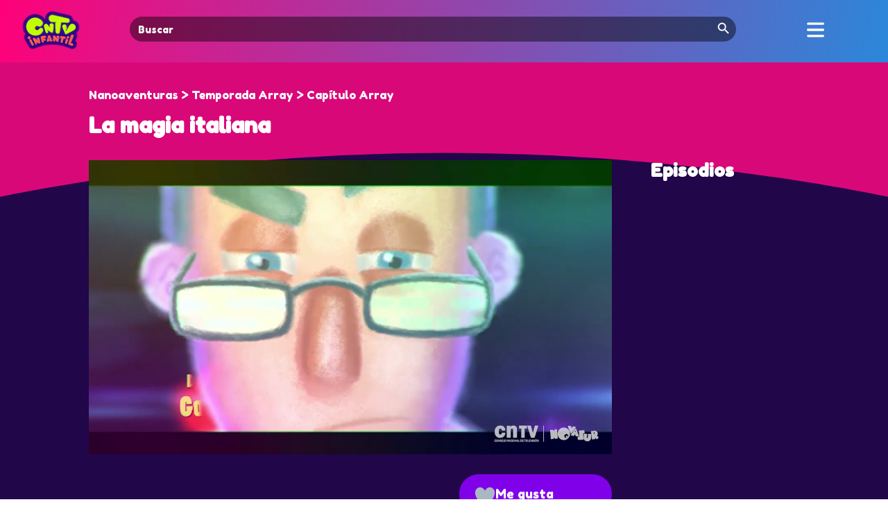

--- FILE ---
content_type: text/html; charset=UTF-8
request_url: https://cntvinfantil.cl/videos/la-magia-italiana/
body_size: 21469
content:
<!DOCTYPE html>
<html lang="en-US">
<head>
	<meta charset="UTF-8" />
<meta http-equiv="X-UA-Compatible" content="IE=edge">
	<link rel="pingback" href="https://cntvinfantil.cl/cntv/xmlrpc.php" />

	<script type="text/javascript">
		document.documentElement.className = 'js';
	</script>
	
	<script type="text/javascript" async="async" src="https://cntvinfantil.cl/cntv/wp-content/uploads/playerjs/playerjs.js?ver=202512041123" id="playerjs-js-js"></script>

	<link rel="preconnect" href="https://fonts.gstatic.com" crossorigin /><style id="et-divi-open-sans-inline-css">/* Original: https://fonts.googleapis.com/css?family=Open+Sans:300italic,400italic,600italic,700italic,800italic,400,300,600,700,800&#038;subset=latin,latin-ext&#038;display=swap *//* User Agent: Mozilla/5.0 (Unknown; Linux x86_64) AppleWebKit/538.1 (KHTML, like Gecko) Safari/538.1 Daum/4.1 */@font-face {font-family: 'Open Sans';font-style: italic;font-weight: 300;font-stretch: normal;font-display: swap;src: url(https://fonts.gstatic.com/s/opensans/v44/memQYaGs126MiZpBA-UFUIcVXSCEkx2cmqvXlWq8tWZ0Pw86hd0Rk5hkWV4exQ.ttf) format('truetype');}@font-face {font-family: 'Open Sans';font-style: italic;font-weight: 400;font-stretch: normal;font-display: swap;src: url(https://fonts.gstatic.com/s/opensans/v44/memQYaGs126MiZpBA-UFUIcVXSCEkx2cmqvXlWq8tWZ0Pw86hd0Rk8ZkWV4exQ.ttf) format('truetype');}@font-face {font-family: 'Open Sans';font-style: italic;font-weight: 600;font-stretch: normal;font-display: swap;src: url(https://fonts.gstatic.com/s/opensans/v44/memQYaGs126MiZpBA-UFUIcVXSCEkx2cmqvXlWq8tWZ0Pw86hd0RkxhjWV4exQ.ttf) format('truetype');}@font-face {font-family: 'Open Sans';font-style: italic;font-weight: 700;font-stretch: normal;font-display: swap;src: url(https://fonts.gstatic.com/s/opensans/v44/memQYaGs126MiZpBA-UFUIcVXSCEkx2cmqvXlWq8tWZ0Pw86hd0RkyFjWV4exQ.ttf) format('truetype');}@font-face {font-family: 'Open Sans';font-style: italic;font-weight: 800;font-stretch: normal;font-display: swap;src: url(https://fonts.gstatic.com/s/opensans/v44/memQYaGs126MiZpBA-UFUIcVXSCEkx2cmqvXlWq8tWZ0Pw86hd0Rk0ZjWV4exQ.ttf) format('truetype');}@font-face {font-family: 'Open Sans';font-style: normal;font-weight: 300;font-stretch: normal;font-display: swap;src: url(https://fonts.gstatic.com/s/opensans/v44/memSYaGs126MiZpBA-UvWbX2vVnXBbObj2OVZyOOSr4dVJWUgsiH0B4uaVc.ttf) format('truetype');}@font-face {font-family: 'Open Sans';font-style: normal;font-weight: 400;font-stretch: normal;font-display: swap;src: url(https://fonts.gstatic.com/s/opensans/v44/memSYaGs126MiZpBA-UvWbX2vVnXBbObj2OVZyOOSr4dVJWUgsjZ0B4uaVc.ttf) format('truetype');}@font-face {font-family: 'Open Sans';font-style: normal;font-weight: 600;font-stretch: normal;font-display: swap;src: url(https://fonts.gstatic.com/s/opensans/v44/memSYaGs126MiZpBA-UvWbX2vVnXBbObj2OVZyOOSr4dVJWUgsgH1x4uaVc.ttf) format('truetype');}@font-face {font-family: 'Open Sans';font-style: normal;font-weight: 700;font-stretch: normal;font-display: swap;src: url(https://fonts.gstatic.com/s/opensans/v44/memSYaGs126MiZpBA-UvWbX2vVnXBbObj2OVZyOOSr4dVJWUgsg-1x4uaVc.ttf) format('truetype');}@font-face {font-family: 'Open Sans';font-style: normal;font-weight: 800;font-stretch: normal;font-display: swap;src: url(https://fonts.gstatic.com/s/opensans/v44/memSYaGs126MiZpBA-UvWbX2vVnXBbObj2OVZyOOSr4dVJWUgshZ1x4uaVc.ttf) format('truetype');}/* User Agent: Mozilla/5.0 (Windows NT 6.1; WOW64; rv:27.0) Gecko/20100101 Firefox/27.0 */@font-face {font-family: 'Open Sans';font-style: italic;font-weight: 300;font-stretch: normal;font-display: swap;src: url(https://fonts.gstatic.com/l/font?kit=memQYaGs126MiZpBA-UFUIcVXSCEkx2cmqvXlWq8tWZ0Pw86hd0Rk5hkWV4exg&skey=743457fe2cc29280&v=v44) format('woff');}@font-face {font-family: 'Open Sans';font-style: italic;font-weight: 400;font-stretch: normal;font-display: swap;src: url(https://fonts.gstatic.com/l/font?kit=memQYaGs126MiZpBA-UFUIcVXSCEkx2cmqvXlWq8tWZ0Pw86hd0Rk8ZkWV4exg&skey=743457fe2cc29280&v=v44) format('woff');}@font-face {font-family: 'Open Sans';font-style: italic;font-weight: 600;font-stretch: normal;font-display: swap;src: url(https://fonts.gstatic.com/l/font?kit=memQYaGs126MiZpBA-UFUIcVXSCEkx2cmqvXlWq8tWZ0Pw86hd0RkxhjWV4exg&skey=743457fe2cc29280&v=v44) format('woff');}@font-face {font-family: 'Open Sans';font-style: italic;font-weight: 700;font-stretch: normal;font-display: swap;src: url(https://fonts.gstatic.com/l/font?kit=memQYaGs126MiZpBA-UFUIcVXSCEkx2cmqvXlWq8tWZ0Pw86hd0RkyFjWV4exg&skey=743457fe2cc29280&v=v44) format('woff');}@font-face {font-family: 'Open Sans';font-style: italic;font-weight: 800;font-stretch: normal;font-display: swap;src: url(https://fonts.gstatic.com/l/font?kit=memQYaGs126MiZpBA-UFUIcVXSCEkx2cmqvXlWq8tWZ0Pw86hd0Rk0ZjWV4exg&skey=743457fe2cc29280&v=v44) format('woff');}@font-face {font-family: 'Open Sans';font-style: normal;font-weight: 300;font-stretch: normal;font-display: swap;src: url(https://fonts.gstatic.com/l/font?kit=memSYaGs126MiZpBA-UvWbX2vVnXBbObj2OVZyOOSr4dVJWUgsiH0B4uaVQ&skey=62c1cbfccc78b4b2&v=v44) format('woff');}@font-face {font-family: 'Open Sans';font-style: normal;font-weight: 400;font-stretch: normal;font-display: swap;src: url(https://fonts.gstatic.com/l/font?kit=memSYaGs126MiZpBA-UvWbX2vVnXBbObj2OVZyOOSr4dVJWUgsjZ0B4uaVQ&skey=62c1cbfccc78b4b2&v=v44) format('woff');}@font-face {font-family: 'Open Sans';font-style: normal;font-weight: 600;font-stretch: normal;font-display: swap;src: url(https://fonts.gstatic.com/l/font?kit=memSYaGs126MiZpBA-UvWbX2vVnXBbObj2OVZyOOSr4dVJWUgsgH1x4uaVQ&skey=62c1cbfccc78b4b2&v=v44) format('woff');}@font-face {font-family: 'Open Sans';font-style: normal;font-weight: 700;font-stretch: normal;font-display: swap;src: url(https://fonts.gstatic.com/l/font?kit=memSYaGs126MiZpBA-UvWbX2vVnXBbObj2OVZyOOSr4dVJWUgsg-1x4uaVQ&skey=62c1cbfccc78b4b2&v=v44) format('woff');}@font-face {font-family: 'Open Sans';font-style: normal;font-weight: 800;font-stretch: normal;font-display: swap;src: url(https://fonts.gstatic.com/l/font?kit=memSYaGs126MiZpBA-UvWbX2vVnXBbObj2OVZyOOSr4dVJWUgshZ1x4uaVQ&skey=62c1cbfccc78b4b2&v=v44) format('woff');}/* User Agent: Mozilla/5.0 (Windows NT 6.3; rv:39.0) Gecko/20100101 Firefox/39.0 */@font-face {font-family: 'Open Sans';font-style: italic;font-weight: 300;font-stretch: normal;font-display: swap;src: url(https://fonts.gstatic.com/s/opensans/v44/memQYaGs126MiZpBA-UFUIcVXSCEkx2cmqvXlWq8tWZ0Pw86hd0Rk5hkWV4ewA.woff2) format('woff2');}@font-face {font-family: 'Open Sans';font-style: italic;font-weight: 400;font-stretch: normal;font-display: swap;src: url(https://fonts.gstatic.com/s/opensans/v44/memQYaGs126MiZpBA-UFUIcVXSCEkx2cmqvXlWq8tWZ0Pw86hd0Rk8ZkWV4ewA.woff2) format('woff2');}@font-face {font-family: 'Open Sans';font-style: italic;font-weight: 600;font-stretch: normal;font-display: swap;src: url(https://fonts.gstatic.com/s/opensans/v44/memQYaGs126MiZpBA-UFUIcVXSCEkx2cmqvXlWq8tWZ0Pw86hd0RkxhjWV4ewA.woff2) format('woff2');}@font-face {font-family: 'Open Sans';font-style: italic;font-weight: 700;font-stretch: normal;font-display: swap;src: url(https://fonts.gstatic.com/s/opensans/v44/memQYaGs126MiZpBA-UFUIcVXSCEkx2cmqvXlWq8tWZ0Pw86hd0RkyFjWV4ewA.woff2) format('woff2');}@font-face {font-family: 'Open Sans';font-style: italic;font-weight: 800;font-stretch: normal;font-display: swap;src: url(https://fonts.gstatic.com/s/opensans/v44/memQYaGs126MiZpBA-UFUIcVXSCEkx2cmqvXlWq8tWZ0Pw86hd0Rk0ZjWV4ewA.woff2) format('woff2');}@font-face {font-family: 'Open Sans';font-style: normal;font-weight: 300;font-stretch: normal;font-display: swap;src: url(https://fonts.gstatic.com/s/opensans/v44/memSYaGs126MiZpBA-UvWbX2vVnXBbObj2OVZyOOSr4dVJWUgsiH0B4uaVI.woff2) format('woff2');}@font-face {font-family: 'Open Sans';font-style: normal;font-weight: 400;font-stretch: normal;font-display: swap;src: url(https://fonts.gstatic.com/s/opensans/v44/memSYaGs126MiZpBA-UvWbX2vVnXBbObj2OVZyOOSr4dVJWUgsjZ0B4uaVI.woff2) format('woff2');}@font-face {font-family: 'Open Sans';font-style: normal;font-weight: 600;font-stretch: normal;font-display: swap;src: url(https://fonts.gstatic.com/s/opensans/v44/memSYaGs126MiZpBA-UvWbX2vVnXBbObj2OVZyOOSr4dVJWUgsgH1x4uaVI.woff2) format('woff2');}@font-face {font-family: 'Open Sans';font-style: normal;font-weight: 700;font-stretch: normal;font-display: swap;src: url(https://fonts.gstatic.com/s/opensans/v44/memSYaGs126MiZpBA-UvWbX2vVnXBbObj2OVZyOOSr4dVJWUgsg-1x4uaVI.woff2) format('woff2');}@font-face {font-family: 'Open Sans';font-style: normal;font-weight: 800;font-stretch: normal;font-display: swap;src: url(https://fonts.gstatic.com/s/opensans/v44/memSYaGs126MiZpBA-UvWbX2vVnXBbObj2OVZyOOSr4dVJWUgshZ1x4uaVI.woff2) format('woff2');}</style><style id="et-builder-googlefonts-cached-inline">/* Original: https://fonts.googleapis.com/css?family=Fredoka+One:regular&#038;subset=latin&#038;display=swap *//* User Agent: Mozilla/5.0 (Unknown; Linux x86_64) AppleWebKit/538.1 (KHTML, like Gecko) Safari/538.1 Daum/4.1 */@font-face {font-family: 'Fredoka One';font-style: normal;font-weight: 400;font-display: swap;src: url(https://fonts.gstatic.com/s/fredokaone/v15/k3kUo8kEI-tA1RRcTZGmTlHGCaI.ttf) format('truetype');}/* User Agent: Mozilla/5.0 (Windows NT 6.1; WOW64; rv:27.0) Gecko/20100101 Firefox/27.0 */@font-face {font-family: 'Fredoka One';font-style: normal;font-weight: 400;font-display: swap;src: url(https://fonts.gstatic.com/l/font?kit=k3kUo8kEI-tA1RRcTZGmTlHGCaE&skey=fac42792a60c2aba&v=v15) format('woff');}/* User Agent: Mozilla/5.0 (Windows NT 6.3; rv:39.0) Gecko/20100101 Firefox/39.0 */@font-face {font-family: 'Fredoka One';font-style: normal;font-weight: 400;font-display: swap;src: url(https://fonts.gstatic.com/s/fredokaone/v15/k3kUo8kEI-tA1RRcTZGmTlHGCac.woff2) format('woff2');}</style><meta name='robots' content='index, follow, max-image-preview:large, max-snippet:-1, max-video-preview:-1' />
<script type="text/javascript">
			let jqueryParams=[],jQuery=function(r){return jqueryParams=[...jqueryParams,r],jQuery},$=function(r){return jqueryParams=[...jqueryParams,r],$};window.jQuery=jQuery,window.$=jQuery;let customHeadScripts=!1;jQuery.fn=jQuery.prototype={},$.fn=jQuery.prototype={},jQuery.noConflict=function(r){if(window.jQuery)return jQuery=window.jQuery,$=window.jQuery,customHeadScripts=!0,jQuery.noConflict},jQuery.ready=function(r){jqueryParams=[...jqueryParams,r]},$.ready=function(r){jqueryParams=[...jqueryParams,r]},jQuery.load=function(r){jqueryParams=[...jqueryParams,r]},$.load=function(r){jqueryParams=[...jqueryParams,r]},jQuery.fn.ready=function(r){jqueryParams=[...jqueryParams,r]},$.fn.ready=function(r){jqueryParams=[...jqueryParams,r]};</script>
	<!-- This site is optimized with the Yoast SEO plugin v26.8 - https://yoast.com/product/yoast-seo-wordpress/ -->
	<title>La magia italiana - CNTV Infantil</title>
	<link rel="canonical" href="https://cntvinfantil.cl/videos/la-magia-italiana/" />
	<meta property="og:locale" content="en_US" />
	<meta property="og:type" content="article" />
	<meta property="og:title" content="La magia italiana - CNTV Infantil" />
	<meta property="og:description" content="Nanoaventuras" />
	<meta property="og:url" content="https://cntvinfantil.cl/videos/la-magia-italiana/" />
	<meta property="og:site_name" content="CNTV Infantil" />
	<meta property="article:publisher" content="https://www.facebook.com/cntvinfantil" />
	<meta property="article:modified_time" content="2023-06-01T08:17:26+00:00" />
	<meta property="og:image" content="https://cntvinfantil.cl/cntv/wp-content/uploads/2016/12/videos_preview_novasur-2015-12-30-10h24m29s507.jpg" />
	<meta property="og:image:width" content="1280" />
	<meta property="og:image:height" content="720" />
	<meta property="og:image:type" content="image/jpeg" />
	<meta name="twitter:card" content="summary_large_image" />
	<meta name="twitter:site" content="@cntvinfantil" />
	<meta name="twitter:label1" content="Est. reading time" />
	<meta name="twitter:data1" content="1 minute" />
	<script type="application/ld+json" class="yoast-schema-graph">{"@context":"https://schema.org","@graph":[{"@type":"WebPage","@id":"https://cntvinfantil.cl/videos/la-magia-italiana/","url":"https://cntvinfantil.cl/videos/la-magia-italiana/","name":"La magia italiana - CNTV Infantil","isPartOf":{"@id":"https://cntvinfantil.cl/#website"},"primaryImageOfPage":{"@id":"https://cntvinfantil.cl/videos/la-magia-italiana/#primaryimage"},"image":{"@id":"https://cntvinfantil.cl/videos/la-magia-italiana/#primaryimage"},"thumbnailUrl":"https://cntvinfantil.cl/cntv/wp-content/uploads/2016/12/videos_preview_novasur-2015-12-30-10h24m29s507.jpg","datePublished":"2015-12-30T16:27:47+00:00","dateModified":"2023-06-01T08:17:26+00:00","breadcrumb":{"@id":"https://cntvinfantil.cl/videos/la-magia-italiana/#breadcrumb"},"inLanguage":"en-US","potentialAction":[{"@type":"ReadAction","target":["https://cntvinfantil.cl/videos/la-magia-italiana/"]}]},{"@type":"ImageObject","inLanguage":"en-US","@id":"https://cntvinfantil.cl/videos/la-magia-italiana/#primaryimage","url":"https://cntvinfantil.cl/cntv/wp-content/uploads/2016/12/videos_preview_novasur-2015-12-30-10h24m29s507.jpg","contentUrl":"https://cntvinfantil.cl/cntv/wp-content/uploads/2016/12/videos_preview_novasur-2015-12-30-10h24m29s507.jpg","width":1280,"height":720,"caption":"novasur-2015-12-30-10h24m29s507"},{"@type":"BreadcrumbList","@id":"https://cntvinfantil.cl/videos/la-magia-italiana/#breadcrumb","itemListElement":[{"@type":"ListItem","position":1,"name":"Portada","item":"https://cntvinfantil.cl/"},{"@type":"ListItem","position":2,"name":"La magia italiana"}]},{"@type":"WebSite","@id":"https://cntvinfantil.cl/#website","url":"https://cntvinfantil.cl/","name":"CNTV Infantil","description":"Videos educativos, infantiles y culturales gratis para todo público, disponibles para ver online y descargar. Material educativo y de libre uso escolar.","publisher":{"@id":"https://cntvinfantil.cl/#organization"},"potentialAction":[{"@type":"SearchAction","target":{"@type":"EntryPoint","urlTemplate":"https://cntvinfantil.cl/?s={search_term_string}"},"query-input":{"@type":"PropertyValueSpecification","valueRequired":true,"valueName":"search_term_string"}}],"inLanguage":"en-US"},{"@type":"Organization","@id":"https://cntvinfantil.cl/#organization","name":"CNTV Infantil","url":"https://cntvinfantil.cl/","logo":{"@type":"ImageObject","inLanguage":"en-US","@id":"https://cntvinfantil.cl/#/schema/logo/image/","url":"https://cntvinfantil.cl/cntv/wp-content/uploads/2019/08/cntv-logo-300x300.png","contentUrl":"https://cntvinfantil.cl/cntv/wp-content/uploads/2019/08/cntv-logo-300x300.png","width":300,"height":300,"caption":"CNTV Infantil"},"image":{"@id":"https://cntvinfantil.cl/#/schema/logo/image/"},"sameAs":["https://www.facebook.com/cntvinfantil","https://x.com/cntvinfantil","https://www.instagram.com/cntvinfantil/","https://www.youtube.com/channel/UCau4-kG-esaX6dc3X1g44vg"]}]}</script>
	<!-- / Yoast SEO plugin. -->


<link rel='dns-prefetch' href='//www.googletagmanager.com' />
<link rel='dns-prefetch' href='//use.fontawesome.com' />
<link rel="alternate" type="application/rss+xml" title="CNTV Infantil &raquo; Feed" href="https://cntvinfantil.cl/feed/" />
<link rel="alternate" type="application/rss+xml" title="CNTV Infantil &raquo; Comments Feed" href="https://cntvinfantil.cl/comments/feed/" />
<meta content="cntvinfantil-sw v.2.0" name="generator"/><link rel='stylesheet' id='formidable-css' href='https://cntvinfantil.cl/cntv/wp-content/plugins/formidable/css/formidableforms.css?ver=1211427' type='text/css' media='all' />
<link rel='stylesheet' id='wp-block-library-css' href='https://cntvinfantil.cl/cntv/wp-includes/css/dist/block-library/style.min.css?ver=8747967edf0982c8008756a43b04f035' type='text/css' media='all' />
<style id='wp-block-library-theme-inline-css' type='text/css'>
.wp-block-audio :where(figcaption){color:#555;font-size:13px;text-align:center}.is-dark-theme .wp-block-audio :where(figcaption){color:#ffffffa6}.wp-block-audio{margin:0 0 1em}.wp-block-code{border:1px solid #ccc;border-radius:4px;font-family:Menlo,Consolas,monaco,monospace;padding:.8em 1em}.wp-block-embed :where(figcaption){color:#555;font-size:13px;text-align:center}.is-dark-theme .wp-block-embed :where(figcaption){color:#ffffffa6}.wp-block-embed{margin:0 0 1em}.blocks-gallery-caption{color:#555;font-size:13px;text-align:center}.is-dark-theme .blocks-gallery-caption{color:#ffffffa6}:root :where(.wp-block-image figcaption){color:#555;font-size:13px;text-align:center}.is-dark-theme :root :where(.wp-block-image figcaption){color:#ffffffa6}.wp-block-image{margin:0 0 1em}.wp-block-pullquote{border-bottom:4px solid;border-top:4px solid;color:currentColor;margin-bottom:1.75em}.wp-block-pullquote cite,.wp-block-pullquote footer,.wp-block-pullquote__citation{color:currentColor;font-size:.8125em;font-style:normal;text-transform:uppercase}.wp-block-quote{border-left:.25em solid;margin:0 0 1.75em;padding-left:1em}.wp-block-quote cite,.wp-block-quote footer{color:currentColor;font-size:.8125em;font-style:normal;position:relative}.wp-block-quote:where(.has-text-align-right){border-left:none;border-right:.25em solid;padding-left:0;padding-right:1em}.wp-block-quote:where(.has-text-align-center){border:none;padding-left:0}.wp-block-quote.is-large,.wp-block-quote.is-style-large,.wp-block-quote:where(.is-style-plain){border:none}.wp-block-search .wp-block-search__label{font-weight:700}.wp-block-search__button{border:1px solid #ccc;padding:.375em .625em}:where(.wp-block-group.has-background){padding:1.25em 2.375em}.wp-block-separator.has-css-opacity{opacity:.4}.wp-block-separator{border:none;border-bottom:2px solid;margin-left:auto;margin-right:auto}.wp-block-separator.has-alpha-channel-opacity{opacity:1}.wp-block-separator:not(.is-style-wide):not(.is-style-dots){width:100px}.wp-block-separator.has-background:not(.is-style-dots){border-bottom:none;height:1px}.wp-block-separator.has-background:not(.is-style-wide):not(.is-style-dots){height:2px}.wp-block-table{margin:0 0 1em}.wp-block-table td,.wp-block-table th{word-break:normal}.wp-block-table :where(figcaption){color:#555;font-size:13px;text-align:center}.is-dark-theme .wp-block-table :where(figcaption){color:#ffffffa6}.wp-block-video :where(figcaption){color:#555;font-size:13px;text-align:center}.is-dark-theme .wp-block-video :where(figcaption){color:#ffffffa6}.wp-block-video{margin:0 0 1em}:root :where(.wp-block-template-part.has-background){margin-bottom:0;margin-top:0;padding:1.25em 2.375em}
</style>
<style id='global-styles-inline-css' type='text/css'>
:root{--wp--preset--aspect-ratio--square: 1;--wp--preset--aspect-ratio--4-3: 4/3;--wp--preset--aspect-ratio--3-4: 3/4;--wp--preset--aspect-ratio--3-2: 3/2;--wp--preset--aspect-ratio--2-3: 2/3;--wp--preset--aspect-ratio--16-9: 16/9;--wp--preset--aspect-ratio--9-16: 9/16;--wp--preset--color--black: #000000;--wp--preset--color--cyan-bluish-gray: #abb8c3;--wp--preset--color--white: #ffffff;--wp--preset--color--pale-pink: #f78da7;--wp--preset--color--vivid-red: #cf2e2e;--wp--preset--color--luminous-vivid-orange: #ff6900;--wp--preset--color--luminous-vivid-amber: #fcb900;--wp--preset--color--light-green-cyan: #7bdcb5;--wp--preset--color--vivid-green-cyan: #00d084;--wp--preset--color--pale-cyan-blue: #8ed1fc;--wp--preset--color--vivid-cyan-blue: #0693e3;--wp--preset--color--vivid-purple: #9b51e0;--wp--preset--gradient--vivid-cyan-blue-to-vivid-purple: linear-gradient(135deg,rgba(6,147,227,1) 0%,rgb(155,81,224) 100%);--wp--preset--gradient--light-green-cyan-to-vivid-green-cyan: linear-gradient(135deg,rgb(122,220,180) 0%,rgb(0,208,130) 100%);--wp--preset--gradient--luminous-vivid-amber-to-luminous-vivid-orange: linear-gradient(135deg,rgba(252,185,0,1) 0%,rgba(255,105,0,1) 100%);--wp--preset--gradient--luminous-vivid-orange-to-vivid-red: linear-gradient(135deg,rgba(255,105,0,1) 0%,rgb(207,46,46) 100%);--wp--preset--gradient--very-light-gray-to-cyan-bluish-gray: linear-gradient(135deg,rgb(238,238,238) 0%,rgb(169,184,195) 100%);--wp--preset--gradient--cool-to-warm-spectrum: linear-gradient(135deg,rgb(74,234,220) 0%,rgb(151,120,209) 20%,rgb(207,42,186) 40%,rgb(238,44,130) 60%,rgb(251,105,98) 80%,rgb(254,248,76) 100%);--wp--preset--gradient--blush-light-purple: linear-gradient(135deg,rgb(255,206,236) 0%,rgb(152,150,240) 100%);--wp--preset--gradient--blush-bordeaux: linear-gradient(135deg,rgb(254,205,165) 0%,rgb(254,45,45) 50%,rgb(107,0,62) 100%);--wp--preset--gradient--luminous-dusk: linear-gradient(135deg,rgb(255,203,112) 0%,rgb(199,81,192) 50%,rgb(65,88,208) 100%);--wp--preset--gradient--pale-ocean: linear-gradient(135deg,rgb(255,245,203) 0%,rgb(182,227,212) 50%,rgb(51,167,181) 100%);--wp--preset--gradient--electric-grass: linear-gradient(135deg,rgb(202,248,128) 0%,rgb(113,206,126) 100%);--wp--preset--gradient--midnight: linear-gradient(135deg,rgb(2,3,129) 0%,rgb(40,116,252) 100%);--wp--preset--font-size--small: 13px;--wp--preset--font-size--medium: 20px;--wp--preset--font-size--large: 36px;--wp--preset--font-size--x-large: 42px;--wp--preset--spacing--20: 0.44rem;--wp--preset--spacing--30: 0.67rem;--wp--preset--spacing--40: 1rem;--wp--preset--spacing--50: 1.5rem;--wp--preset--spacing--60: 2.25rem;--wp--preset--spacing--70: 3.38rem;--wp--preset--spacing--80: 5.06rem;--wp--preset--shadow--natural: 6px 6px 9px rgba(0, 0, 0, 0.2);--wp--preset--shadow--deep: 12px 12px 50px rgba(0, 0, 0, 0.4);--wp--preset--shadow--sharp: 6px 6px 0px rgba(0, 0, 0, 0.2);--wp--preset--shadow--outlined: 6px 6px 0px -3px rgba(255, 255, 255, 1), 6px 6px rgba(0, 0, 0, 1);--wp--preset--shadow--crisp: 6px 6px 0px rgba(0, 0, 0, 1);}:root { --wp--style--global--content-size: 823px;--wp--style--global--wide-size: 1080px; }:where(body) { margin: 0; }.wp-site-blocks > .alignleft { float: left; margin-right: 2em; }.wp-site-blocks > .alignright { float: right; margin-left: 2em; }.wp-site-blocks > .aligncenter { justify-content: center; margin-left: auto; margin-right: auto; }:where(.is-layout-flex){gap: 0.5em;}:where(.is-layout-grid){gap: 0.5em;}.is-layout-flow > .alignleft{float: left;margin-inline-start: 0;margin-inline-end: 2em;}.is-layout-flow > .alignright{float: right;margin-inline-start: 2em;margin-inline-end: 0;}.is-layout-flow > .aligncenter{margin-left: auto !important;margin-right: auto !important;}.is-layout-constrained > .alignleft{float: left;margin-inline-start: 0;margin-inline-end: 2em;}.is-layout-constrained > .alignright{float: right;margin-inline-start: 2em;margin-inline-end: 0;}.is-layout-constrained > .aligncenter{margin-left: auto !important;margin-right: auto !important;}.is-layout-constrained > :where(:not(.alignleft):not(.alignright):not(.alignfull)){max-width: var(--wp--style--global--content-size);margin-left: auto !important;margin-right: auto !important;}.is-layout-constrained > .alignwide{max-width: var(--wp--style--global--wide-size);}body .is-layout-flex{display: flex;}.is-layout-flex{flex-wrap: wrap;align-items: center;}.is-layout-flex > :is(*, div){margin: 0;}body .is-layout-grid{display: grid;}.is-layout-grid > :is(*, div){margin: 0;}body{padding-top: 0px;padding-right: 0px;padding-bottom: 0px;padding-left: 0px;}:root :where(.wp-element-button, .wp-block-button__link){background-color: #32373c;border-width: 0;color: #fff;font-family: inherit;font-size: inherit;line-height: inherit;padding: calc(0.667em + 2px) calc(1.333em + 2px);text-decoration: none;}.has-black-color{color: var(--wp--preset--color--black) !important;}.has-cyan-bluish-gray-color{color: var(--wp--preset--color--cyan-bluish-gray) !important;}.has-white-color{color: var(--wp--preset--color--white) !important;}.has-pale-pink-color{color: var(--wp--preset--color--pale-pink) !important;}.has-vivid-red-color{color: var(--wp--preset--color--vivid-red) !important;}.has-luminous-vivid-orange-color{color: var(--wp--preset--color--luminous-vivid-orange) !important;}.has-luminous-vivid-amber-color{color: var(--wp--preset--color--luminous-vivid-amber) !important;}.has-light-green-cyan-color{color: var(--wp--preset--color--light-green-cyan) !important;}.has-vivid-green-cyan-color{color: var(--wp--preset--color--vivid-green-cyan) !important;}.has-pale-cyan-blue-color{color: var(--wp--preset--color--pale-cyan-blue) !important;}.has-vivid-cyan-blue-color{color: var(--wp--preset--color--vivid-cyan-blue) !important;}.has-vivid-purple-color{color: var(--wp--preset--color--vivid-purple) !important;}.has-black-background-color{background-color: var(--wp--preset--color--black) !important;}.has-cyan-bluish-gray-background-color{background-color: var(--wp--preset--color--cyan-bluish-gray) !important;}.has-white-background-color{background-color: var(--wp--preset--color--white) !important;}.has-pale-pink-background-color{background-color: var(--wp--preset--color--pale-pink) !important;}.has-vivid-red-background-color{background-color: var(--wp--preset--color--vivid-red) !important;}.has-luminous-vivid-orange-background-color{background-color: var(--wp--preset--color--luminous-vivid-orange) !important;}.has-luminous-vivid-amber-background-color{background-color: var(--wp--preset--color--luminous-vivid-amber) !important;}.has-light-green-cyan-background-color{background-color: var(--wp--preset--color--light-green-cyan) !important;}.has-vivid-green-cyan-background-color{background-color: var(--wp--preset--color--vivid-green-cyan) !important;}.has-pale-cyan-blue-background-color{background-color: var(--wp--preset--color--pale-cyan-blue) !important;}.has-vivid-cyan-blue-background-color{background-color: var(--wp--preset--color--vivid-cyan-blue) !important;}.has-vivid-purple-background-color{background-color: var(--wp--preset--color--vivid-purple) !important;}.has-black-border-color{border-color: var(--wp--preset--color--black) !important;}.has-cyan-bluish-gray-border-color{border-color: var(--wp--preset--color--cyan-bluish-gray) !important;}.has-white-border-color{border-color: var(--wp--preset--color--white) !important;}.has-pale-pink-border-color{border-color: var(--wp--preset--color--pale-pink) !important;}.has-vivid-red-border-color{border-color: var(--wp--preset--color--vivid-red) !important;}.has-luminous-vivid-orange-border-color{border-color: var(--wp--preset--color--luminous-vivid-orange) !important;}.has-luminous-vivid-amber-border-color{border-color: var(--wp--preset--color--luminous-vivid-amber) !important;}.has-light-green-cyan-border-color{border-color: var(--wp--preset--color--light-green-cyan) !important;}.has-vivid-green-cyan-border-color{border-color: var(--wp--preset--color--vivid-green-cyan) !important;}.has-pale-cyan-blue-border-color{border-color: var(--wp--preset--color--pale-cyan-blue) !important;}.has-vivid-cyan-blue-border-color{border-color: var(--wp--preset--color--vivid-cyan-blue) !important;}.has-vivid-purple-border-color{border-color: var(--wp--preset--color--vivid-purple) !important;}.has-vivid-cyan-blue-to-vivid-purple-gradient-background{background: var(--wp--preset--gradient--vivid-cyan-blue-to-vivid-purple) !important;}.has-light-green-cyan-to-vivid-green-cyan-gradient-background{background: var(--wp--preset--gradient--light-green-cyan-to-vivid-green-cyan) !important;}.has-luminous-vivid-amber-to-luminous-vivid-orange-gradient-background{background: var(--wp--preset--gradient--luminous-vivid-amber-to-luminous-vivid-orange) !important;}.has-luminous-vivid-orange-to-vivid-red-gradient-background{background: var(--wp--preset--gradient--luminous-vivid-orange-to-vivid-red) !important;}.has-very-light-gray-to-cyan-bluish-gray-gradient-background{background: var(--wp--preset--gradient--very-light-gray-to-cyan-bluish-gray) !important;}.has-cool-to-warm-spectrum-gradient-background{background: var(--wp--preset--gradient--cool-to-warm-spectrum) !important;}.has-blush-light-purple-gradient-background{background: var(--wp--preset--gradient--blush-light-purple) !important;}.has-blush-bordeaux-gradient-background{background: var(--wp--preset--gradient--blush-bordeaux) !important;}.has-luminous-dusk-gradient-background{background: var(--wp--preset--gradient--luminous-dusk) !important;}.has-pale-ocean-gradient-background{background: var(--wp--preset--gradient--pale-ocean) !important;}.has-electric-grass-gradient-background{background: var(--wp--preset--gradient--electric-grass) !important;}.has-midnight-gradient-background{background: var(--wp--preset--gradient--midnight) !important;}.has-small-font-size{font-size: var(--wp--preset--font-size--small) !important;}.has-medium-font-size{font-size: var(--wp--preset--font-size--medium) !important;}.has-large-font-size{font-size: var(--wp--preset--font-size--large) !important;}.has-x-large-font-size{font-size: var(--wp--preset--font-size--x-large) !important;}
:where(.wp-block-post-template.is-layout-flex){gap: 1.25em;}:where(.wp-block-post-template.is-layout-grid){gap: 1.25em;}
:where(.wp-block-columns.is-layout-flex){gap: 2em;}:where(.wp-block-columns.is-layout-grid){gap: 2em;}
:root :where(.wp-block-pullquote){font-size: 1.5em;line-height: 1.6;}
</style>
<link rel='stylesheet' id='allow-webp-image-css' href='https://cntvinfantil.cl/cntv/wp-content/plugins/allow-webp-image/public/css/allow-webp-image-public.css?ver=1.0.1' type='text/css' media='all' />
<link rel='stylesheet' id='sfwppa-public-style-css' href='https://cntvinfantil.cl/cntv/wp-content/plugins/styles-for-wp-pagenavi-addon/assets/css/sfwppa-style.css?ver=1.2.4' type='text/css' media='all' />
<link rel='stylesheet' id='wpos-slick-style-css' href='https://cntvinfantil.cl/cntv/wp-content/plugins/timeline-and-history-slider/assets/css/slick.css?ver=2.4.5' type='text/css' media='all' />
<link rel='stylesheet' id='tahs-public-style-css' href='https://cntvinfantil.cl/cntv/wp-content/plugins/timeline-and-history-slider/assets/css/slick-slider-style.css?ver=2.4.5' type='text/css' media='all' />
<link rel='stylesheet' id='wp-ulike-css' href='https://cntvinfantil.cl/cntv/wp-content/plugins/wp-ulike/assets/css/wp-ulike.min.css?ver=4.8.3.1' type='text/css' media='all' />
<link rel='stylesheet' id='ivory-search-styles-css' href='https://cntvinfantil.cl/cntv/wp-content/plugins/add-search-to-menu-premium/public/css/ivory-search.min.css?ver=5.5.13' type='text/css' media='all' />
<link rel='stylesheet' id='bfa-font-awesome-css' href='https://use.fontawesome.com/releases/v5.15.4/css/all.css?ver=2.0.3' type='text/css' media='all' />
<link rel='stylesheet' id='divi-style-parent-css' href='https://cntvinfantil.cl/cntv/wp-content/themes/Divi/style-static.min.css?ver=4.27.4' type='text/css' media='all' />
<link rel='stylesheet' id='divi-style-css' href='https://cntvinfantil.cl/cntv/wp-content/themes/cntvinfantil-sw/style.css?ver=4.27.4' type='text/css' media='all' />
<!--n2css--><!--n2js-->
<!-- Google tag (gtag.js) snippet added by Site Kit -->
<!-- Google Analytics snippet added by Site Kit -->
<script type="text/javascript" src="https://www.googletagmanager.com/gtag/js?id=G-ZDFWGX9SFQ" id="google_gtagjs-js" async></script>
<script type="text/javascript" id="google_gtagjs-js-after">
/* <![CDATA[ */
window.dataLayer = window.dataLayer || [];function gtag(){dataLayer.push(arguments);}
gtag("set","linker",{"domains":["cntvinfantil.cl"]});
gtag("js", new Date());
gtag("set", "developer_id.dZTNiMT", true);
gtag("config", "G-ZDFWGX9SFQ");
/* ]]> */
</script>
<link rel="https://api.w.org/" href="https://cntvinfantil.cl/wp-json/" /><link rel="alternate" title="JSON" type="application/json" href="https://cntvinfantil.cl/wp-json/wp/v2/videos/12881" /><link rel="EditURI" type="application/rsd+xml" title="RSD" href="https://cntvinfantil.cl/cntv/xmlrpc.php?rsd" />

<link rel='shortlink' href='https://cntvinfantil.cl/?p=12881' />
<link rel="alternate" title="oEmbed (JSON)" type="application/json+oembed" href="https://cntvinfantil.cl/wp-json/oembed/1.0/embed?url=https%3A%2F%2Fcntvinfantil.cl%2Fvideos%2Fla-magia-italiana%2F" />
<link rel="alternate" title="oEmbed (XML)" type="text/xml+oembed" href="https://cntvinfantil.cl/wp-json/oembed/1.0/embed?url=https%3A%2F%2Fcntvinfantil.cl%2Fvideos%2Fla-magia-italiana%2F&#038;format=xml" />
	<link rel="preconnect" href="https://fonts.googleapis.com">
	<link rel="preconnect" href="https://fonts.gstatic.com">
	<link href='https://fonts.googleapis.com/css2?display=swap&family=Fredoka+One&family=Lato' rel='stylesheet'><meta name="generator" content="Site Kit by Google 1.170.0" /><meta name="viewport" content="width=device-width, initial-scale=1.0, maximum-scale=1.0, user-scalable=0" /><style type="text/css" id="custom-background-css">
body.custom-background { background-color: #ffffff; }
</style>
	<style class="wpcode-css-snippet">.slide-top-1 {
		top:-95px;
		position:relative;
	}

@media (min-width: 981px) {
	.sp-image-container {margin:auto!important;}
	.sp-layer {width:100vw!important;}
	p.buttons-slider-pro {margin:-160px auto 0 auto!important;}
}

@media (min-width: 766px) and (max-width: 980px) {
	.slide-top-1 {
		top:-65px!important;
		position:relative;
	}
}
@media (min-width: 600px) and (max-width: 765px) {
	.slide-top-1 {
		top:-65px!important;
		position:relative;
	}
}
@media (max-width: 599px) {
	.slide-top-1 {
		top:-40px!important;
		position:relative;
	}
}</style>    <script type="text/javascript" src="https://cdn.jsdelivr.net/npm/handlebars@latest/dist/handlebars.min.js" id="handlebars-js-js"></script>

<script>
            document.addEventListener("DOMContentLoaded", function () {

                // Reusable function to fetch data and render slider
                function initSliderFetcher({ apiEndpoint, containerId, templateId, perPage = 12 }) {
                    const templateElement = document.getElementById(templateId);
                    if (!templateElement) return;
                    const templateSource = templateElement.innerHTML;
                    const template = Handlebars.compile(templateSource);
                    const content = document.getElementById(containerId);

                    fetch(`${apiEndpoint}?page=1&per_page=${perPage}`)
                        .then(res => res.json())
                        .then(posts => {
                            const data = {
                                items: posts.map(post => ({
                                    title: post.title,
                                    link: post.link,
                                    img: post.img
                                }))
                            };
                            content.innerHTML = template(data);
                        })
                        .catch(err => {
                            if (err.name !== "AbortError") console.error(err);
                        });
                }

                // Reusable function to handle slider interactions
                function initSliderInteractions({ containerId, leftBtnId, rightBtnId }) {
                    const slider = document.getElementById(containerId);
                    const leftButton = document.getElementById(leftBtnId);
                    const rightButton = document.getElementById(rightBtnId);
                    const scrollAmount = 800;

                    if (rightButton && slider) {
                        rightButton.addEventListener('click', function () {
                            slider.scrollBy({
                                left: scrollAmount,
                                behavior: 'smooth'
                            });
                        });
                    }

                    if (leftButton && slider) {
                        leftButton.addEventListener('click', function () {
                            slider.scrollBy({
                                left: -scrollAmount,
                                behavior: 'smooth'
                            });
                        });
                    }

                    // Drag to scroll implementation
                    let isDown = false;
                    let startX;
                    let scrollLeft;

                    if (slider) {
                        slider.addEventListener('mousedown', (e) => {
                            isDown = true;
                            slider.classList.add('active');
                            startX = e.pageX - slider.offsetLeft;
                            scrollLeft = slider.scrollLeft;
                        });

                        slider.addEventListener('mouseleave', () => {
                            isDown = false;
                            slider.classList.remove('active');
                        });

                        slider.addEventListener('mouseup', () => {
                            isDown = false;
                            slider.classList.remove('active');
                        });

                        slider.addEventListener('mousemove', (e) => {
                            if (!isDown) return;
                            e.preventDefault();
                            const x = e.pageX - slider.offsetLeft;
                            const walk = (x - startX) * 2; // Scroll-fast
                            slider.scrollLeft = scrollLeft - walk;
                        });
                    }
                }

                // Initialize Series Slider
                initSliderFetcher({
                    apiEndpoint: "https://cntvinfantil.cl/wp-json/app/web/v1/get_series",
                    containerId: "sw-series-list",
                    templateId: "slider-series-template"
                });

                initSliderInteractions({
                    containerId: "sw-series-list",
                    leftBtnId: "series-left-button",
                    rightBtnId: "series-right-button"
                });

                // Initialize Listas Slider
                initSliderFetcher({
                    apiEndpoint: "https://cntvinfantil.cl/wp-json/app/web/v1/get_listas",
                    containerId: "sw-listas-list",
                    templateId: "slider-listas-template"
                });

                initSliderInteractions({
                    containerId: "sw-listas-list",
                    leftBtnId: "listas-left-button",
                    rightBtnId: "listas-right-button"
                });
				
				// Initialize Listas Slider
                initSliderFetcher({
                    apiEndpoint: "https://cntvinfantil.cl/wp-json/app/web/v1/get_juegos",
                    containerId: "sw-juegos-list",
                    templateId: "slider-juegos-template"
                });

                initSliderInteractions({
                    containerId: "sw-juegos-list",
                    leftBtnId: "juegos-left-button",
                    rightBtnId: "juegos-right-button"
                });

            });
        </script>


<script>
// =============================================================================
// BURGER MENU - CNTV Infantil
// =============================================================================

// Detectar si es dispositivo táctil
// -----------------------------------------------------------------------------
var click;
if ('ontouchstart' in window) {
  click = 'touchstart';
} else {
  click = 'click';
}

// Evento click en el burger menu
// -----------------------------------------------------------------------------
$(document).ready(function() {
  $('div#burger-menu').on(click, function() {
    $('#nav-icon3').toggleClass('open-nav');
    $('body').toggleClass('menu-open');
    $('#menu_logo').toggleClass('menu-open__show');
    
    if (!$(this).hasClass('open')) {
      openMenu();
    } else {
      closeMenu();
    }
  });
});

// Función para abrir el menú
// -----------------------------------------------------------------------------
function openMenu() {
  // Cambiar logo a versión blanca
  $('#logo').attr('src', 'https://cntvinfantil.cl/cntv/wp-content/uploads/2019/10/cntv-logo-300x300-white.png');
  
  // Asegurar que el menú esté sobre todos los elementos
  $('#menu-cntv-fullwidth').css({
    'position': 'fixed',
    'top': '0',
    'left': '0',
    'width': '100%',
    'height': '100%',
    'z-index': '999999'
  });
  
  // Capturar la posición actual del burger menu antes de cambiar a fixed
  var $burgerMenu = $('div#burger-menu');
  var burgerOffset = $burgerMenu.offset();
  
  // Agregar clases para animaciones
  $('#the-frog-home').addClass('kill-the-frog');
  $('#circle-btn').addClass('expand');
  $('div.x, div.y, div.z').addClass('collapse');
  $('#expanded-menu li').addClass('animate');
  
  // Aplicar la clase open y mantener la posición exacta
  $burgerMenu.addClass('open').css({
    'top': burgerOffset.top + 'px',
    'right': 'auto',
    'left': burgerOffset.left + 'px'
  });
  
  // Animaciones con delays
  setTimeout(function() {
    $('div.y').hide();
    $('div.x').addClass('rotate30');
    $('div.z').addClass('rotate150');
  }, 70);
  
  setTimeout(function() {
    $('div.x').addClass('rotate45');
    $('div.z').addClass('rotate135');
  }, 120);
}

// Función para cerrar el menú
// -----------------------------------------------------------------------------
function closeMenu() {
  // Cambiar logo a versión normal
  $('#logo').attr('src', 'https://cntvinfantil.cl/cntv/wp-content/uploads/2022/01/cntv-logo-97x97-1.png');
  
  // Restaurar estilos del menú
  $('#menu-cntv-fullwidth').css({
    'position': '',
    'top': '',
    'left': '',
    'width': '',
    'height': '',
    'z-index': ''
  });
  
  // Remover clases y restaurar estilos del burger menu
  var $burgerMenu = $('div#burger-menu');
  $burgerMenu.removeClass('open').css({
    'top': '',
    'right': '',
    'left': ''
  });
  
  $('#the-frog-home').removeClass('kill-the-frog');
  $('div.x').removeClass('rotate45').addClass('rotate30');
  $('div.z').removeClass('rotate135').addClass('rotate150');
  $('div#circle-btn').removeClass('expand');
  $('#expanded-menu li').removeClass('animate');
  
  // Animaciones con delays
  setTimeout(function() {
    $('div.x').removeClass('rotate30');
    $('div.z').removeClass('rotate150');
  }, 50);
  
  setTimeout(function() {
    $('div.y').show();
    $('div.x, div.y, div.z').removeClass('collapse');
  }, 70);
}
</script>
<style type="text/css">
/************************************************************
						Style-4
		************************************************************/
		.sfwppa-navi-style.sfwppa-style-4 span.sfwppa-pages,
		.sfwppa-navi-style.sfwppa-style-4 .nav-links .prev, 
		.sfwppa-navi-style.sfwppa-style-4 .nav-links .next,
		.sfwppa-navi-style.sfwppa-style-4 .sfwppa-first, 
		.sfwppa-navi-style.sfwppa-style-4 .sfwppa-last{color:#000000 ; font-size: 12px; }
		.sfwppa-navi-style.sfwppa-style-4 a.sfwppa-pages:hover,
		.sfwppa-navi-style.sfwppa-style-4 .nav-links .prev:hover, .sfwppa-navi-style.sfwppa-style-4 .nav-links .next:hover{color:#d1d1d1;}
		.sfwppa-navi-style.sfwppa-style-4 .sfwppa-link,
		.sfwppa-navi-style.sfwppa-style-4 .sfwppa-current-page,
		.sfwppa-navi-style.sfwppa-style-4 .current,
		.sfwppa-navi-style.sfwppa-style-4 .page-numbers
		{ color:#000000; border: 1px solid #37007e;}
		
		.sfwppa-navi-style.sfwppa-style-4 .sfwppa-pages.sfwppa-extend{ color:#000000;border: 1px solid #37007e; }
		
		.sfwppa-navi-style.sfwppa-style-4 .current{ background: #dd3333; color:#ffffff;  border: 1px solid #37007e;}
		.sfwppa-navi-style.sfwppa-style-4 .nav-links .page-numbers:hover,		
		.sfwppa-navi-style.sfwppa-style-4 a.sfwppa-pages:hover,
		.sfwppa-navi-style.sfwppa-style-4 .sfwppa-link:hover,
		.sfwppa-navi-style.sfwppa-style-4 .sfwppa-current-page:hover{ background: #37007e;  border: 1px solid #37007e; color:#d1d1d1;}
		.sfwppa-navi-style.sfwppa-style-4 .sfwppa-pages.sfwppa-extend:hover { background: #37007e !important;  border: 1px solid #37007e !important; color:#d1d1d1 !important;}
</style>
<link rel="icon" href="https://cntvinfantil.cl/cntv/wp-content/uploads/2021/07/cropped-icon-32x32.png" sizes="32x32" />
<link rel="icon" href="https://cntvinfantil.cl/cntv/wp-content/uploads/2021/07/cropped-icon-192x192.png" sizes="192x192" />
<link rel="apple-touch-icon" href="https://cntvinfantil.cl/cntv/wp-content/uploads/2021/07/cropped-icon-180x180.png" />
<meta name="msapplication-TileImage" content="https://cntvinfantil.cl/cntv/wp-content/uploads/2021/07/cropped-icon-270x270.png" />
<link rel="stylesheet" id="et-divi-customizer-global-cached-inline-styles" href="https://cntvinfantil.cl/cntv/wp-content/et-cache/global/et-divi-customizer-global.min.css?ver=1769005918" /><link rel="stylesheet" id="et-core-unified-cpt-tb-42538-12881-cached-inline-styles" href="https://cntvinfantil.cl/cntv/wp-content/et-cache/12881/et-core-unified-cpt-tb-42538-12881.min.css?ver=1769007312" />	<style id="egf-frontend-styles" type="text/css">
		h2 {font-family: 'Fredoka One', sans-serif;font-style: normal;font-weight: 400;} h3 {font-family: 'Fredoka One', sans-serif;font-style: normal;font-weight: 400;} h4 {font-family: 'Fredoka One', sans-serif;font-style: normal;font-weight: 400;} p {font-family: 'Lato', sans-serif;font-style: normal;font-weight: 400;} h5 {font-family: 'Fredoka One', sans-serif;font-style: normal;font-weight: 400;} h1 {} h6 {} 	</style>
				<style type="text/css" media="screen">
			/* Ivory search custom CSS code */
			#cntvkids_search_form{
   width: 100%;
    display: flex;
    flex-direction: column;
    flex-wrap: nowrap;
    align-items: center;
    align-content: center;
    justify-content: center;
    padding-top: 24px;
 
}

#cntvkids_search_form > form {
width:70%;
}

#is-ajax-search-result-41569, #is-ajax-search-details-41569 {
    background-color: #6100ddba !important;
    border-radius: 20px;
    margin-top: 10px;
}

.is-title, .is-form-style.is-form-style-3 input.is-search-input{
font-family: 'Fredoka One';
}

.is-form-style.is-form-style-3 input.is-search-input{
    border-radius: 20px 0 0 20px;
    background-color: #00000073 !important;
}

.is-form-style input.is-search-submit, .is-search-icon {
    background-color: #00000073 !important;
    color: #ffffff !important;
   border-radius: 0px 20px 20px 0;
}

.is-form-style .is-search-submit path {
    fill: #ffffff !important;
}

#is-ajax-search-result-41569, #is-ajax-search-details-41569 {
    background-color: #6100ddba !important;
    border-radius: 20px;
    margin-top: 10px;
}

.is-title, .is-form-style.is-form-style-3 input.is-search-input{
font-family: 'Fredoka One';
}

.is-form-style.is-form-style-3 input.is-search-input{
    border-radius: 20px 0 0 20px;
    background-color: #00000073 !important;
}

.is-form-style input.is-search-submit, .is-search-icon {
    background-color: #00000073 !important;
    color: #ffffff !important;
   border-radius: 0px 20px 20px 0;
}

.is-form-style .is-search-submit path {
    fill: #ffffff !important;
}	

#is-ajax-search-result-41569 .is-ajax-search-post,                        
	            #is-ajax-search-result-41569 .is-show-more-results,
	            #is-ajax-search-details-41569 .is-ajax-search-items > div {
					background-color: #37007e !important;
				}
            				#is-ajax-search-result-41569 .is-ajax-search-post:hover,
	            #is-ajax-search-result-41569 .is-show-more-results:hover,
	            #is-ajax-search-details-41569 .is-ajax-search-tags-details > div:hover,
	            #is-ajax-search-details-41569 .is-ajax-search-categories-details > div:hover {
					background-color: #54317c !important;
				}
                                        #is-ajax-search-result-41569 .is-ajax-term-label,
                #is-ajax-search-details-41569 .is-ajax-term-label,
				#is-ajax-search-result-41569,
                #is-ajax-search-details-41569 {
					color: #ffffff !important;
				}
                        				#is-ajax-search-result-41569 a,
                #is-ajax-search-details-41569 a:not(.button) {
					color: #ffffff !important;
				}
                #is-ajax-search-details-41569 .is-ajax-woocommerce-actions a.button {
                	background-color: #ffffff !important;
                }
                        				#is-ajax-search-result-41569 .is-ajax-search-post,
				#is-ajax-search-details-41569 .is-ajax-search-post-details {
				    border-color: #37007e !important;
				}
                #is-ajax-search-result-41569,
                #is-ajax-search-details-41569 {
                    background-color: #37007e !important;
                }
						div[class*="is-form-id-"] .is-search-input::-webkit-input-placeholder {
			    color: #ffffff !important;
			}

			div[class*="is-form-id-"] .is-search-input:-moz-placeholder {
			    color: #ffffff !important;
			    opacity: 1;
			}
			div[class*="is-form-id-"] .is-search-input::-moz-placeholder {
			    color: #ffffff !important;
			    opacity: 1;
			}
			div[class*="is-form-id-"] .is-search-input:-ms-input-placeholder {
			    color: #ffffff !important;
			}
             
          div[id*="is-ajax-search-result-"] div[id*="iis-ajax-search-result-"] , div[id*="is-ajax-search-details-"] {
    background-color: #37007e !important;
}              						</style>
					<style type="text/css">
					</style>
		</head>
<body class="wp-singular videos-template-default single single-videos postid-12881 custom-background wp-theme-Divi wp-child-theme-cntvinfantil-sw et-tb-has-template et-tb-has-body locale-en-us sfwppa-navi-style sfwppa-style-4 Divi et_pb_button_helper_class et_fullwidth_nav et_non_fixed_nav et_show_nav et_primary_nav_dropdown_animation_fade et_secondary_nav_dropdown_animation_fade et_header_style_fullscreen et_header_style_left et_pb_no_top_bar_fullscreen et_pb_footer_columns_1_4__3_4 et_cover_background et_pb_gutter osx et_pb_gutters3 et_divi_theme et-db" style="background-image: linear-gradient(280deg,#2b87da 0%,#ff009d 100%)!important;}background-image:linear-gradient(280deg,#2b87da 0%,#ff009d 100%)!important;}">
    <!-- div id="wptime-plugin-preloader"></div -->
	
    
    
		
	<div id="page-container">

	
					<div class="et_slide_in_menu_container">
							<span class="mobile_menu_bar et_toggle_fullscreen_menu"></span>
			
								<div class="et_slide_menu_top">

											<div class="et_pb_top_menu_inner">
																			<form role="search" method="get" class="et-search-form" action="https://cntvinfantil.cl/">
					<input type="search" class="et-search-field" placeholder="Search &hellip;" value="" name="s" title="Search for:" />					<button type="submit" id="searchsubmit_header"></button>
				</form>
			
															</div> <!-- .et_pb_top_menu_inner -->
				
				</div> <!-- .et_slide_menu_top -->
			
			<div class="et_pb_fullscreen_nav_container">
				
				<ul id="mobile_menu_slide" class="et_mobile_menu">

				<li id="menu-item-17051" class="menu-item menu-item-type-custom menu-item-object-custom menu-item-has-children menu-item-17051"><a href="#">Acerca de</a>
<ul class="sub-menu">
	<li id="menu-item-17052" class="menu-item menu-item-type-post_type menu-item-object-page current_page_parent menu-item-17052"><a href="https://cntvinfantil.cl/blog/">Blog</a></li>
	<li id="menu-item-17053" class="menu-item menu-item-type-post_type menu-item-object-page menu-item-17053"><a href="https://cntvinfantil.cl/sobre-nosotros/">Sobre nosotros</a></li>
	<li id="menu-item-17054" class="menu-item menu-item-type-post_type menu-item-object-page menu-item-17054"><a href="https://cntvinfantil.cl/donde-vernos/">Dónde vernos</a></li>
	<li id="menu-item-17055" class="menu-item menu-item-type-post_type menu-item-object-page menu-item-17055"><a href="https://cntvinfantil.cl/quieres-transmitirnos/">¿Quieres transmitirnos?</a></li>
	<li id="menu-item-17057" class="et-social-icon et-social-facebook icon menu-item menu-item-type-custom menu-item-object-custom menu-item-17057"><a target="_blank" href="https://www.facebook.com/cntvinfantil"><i class="fab fa-facebook-f"></i></a></li>
	<li id="menu-item-17058" class="et-social-icon et-social-twitter icon menu-item menu-item-type-custom menu-item-object-custom menu-item-17058"><a target="_blank" href="https://twitter.com/cntvinfantil"><i class="fab fa-twitter"></i></a></li>
	<li id="menu-item-17059" class="et-social-icon et-social-youtube icon menu-item menu-item-type-custom menu-item-object-custom menu-item-17059"><a target="_blank" href="https://www.youtube.com/user/NovasurTV"><i class="fab fa-youtube"></i></a></li>
	<li id="menu-item-17060" class="et-social-icon et-social-instagram icon menu-item menu-item-type-custom menu-item-object-custom menu-item-17060"><a target="_blank" href="https://www.instagram.com/cntvinfantil/"><i class="fab fa-instagram"></i></a></li>
</ul>
</li>
<li class="menu-item menu-item-type-post_type menu-item-object-page menu-item-16322"><a href="https://cntvinfantil.cl/sobre-nosotros/">Sobre nosotros</a></li>
<li class="menu-item menu-item-type-post_type menu-item-object-page menu-item-16317"><a href="https://cntvinfantil.cl/donde-vernos/">Dónde vernos</a></li>
<li class="menu-item menu-item-type-post_type menu-item-object-page menu-item-16311"><a href="https://cntvinfantil.cl/quieres-transmitirnos/">¿Quieres transmitirnos en TV?</a></li>
<li class="menu-item menu-item-type-post_type menu-item-object-page menu-item-16310"><a href="https://cntvinfantil.cl/quieres-transmitir-las-series-cntv-infantil-en-un-evento-publico/">¿Quieres transmitirnos en un evento?</a></li>
<li class="menu-item menu-item-type-post_type menu-item-object-page menu-item-34243"><a href="https://cntvinfantil.cl/material-descargable/">Material Descargable</a></li>
<li class="menu-item menu-item-type-post_type menu-item-object-page menu-item-44804"><a href="https://cntvinfantil.cl/newsletter-boletin-educativo/">Suscríbete al Boletín Educativo</a></li>
<li class="menu-item menu-item-type-post_type menu-item-object-page current_page_parent menu-item-16312"><a href="https://cntvinfantil.cl/blog/">Blog</a></li>

				</ul>
			</div>
		</div>
		
			<header id="main-header" data-height-onload="66">
			
			
			<div class="container clearfix et_menu_container">
							<div class="logo_container">
					<span class="logo_helper"></span>
					<a href="https://cntvinfantil.cl/">
						<img src="https://cntvinfantil.cl/cntv/wp-content/uploads/2022/01/cntv-logo-97x97-1.png" alt="CNTV Infantil" id="logo" data-height-percentage="81" />
					</a>
				</div>
			
			    <div id="cntvkids_search_form">
					    <form data-min-no-for-search=1 data-result-box-max-height=400 data-form-id=42779 class="is-search-form is-form-style is-form-style-3 is-form-id-42779 is-ajax-search" action="https://cntvinfantil.cl/" method="get" role="search" ><label for="is-search-input-42779"><span class="is-screen-reader-text">Search for:</span><input  type="search" id="is-search-input-42779" name="s" value="" class="is-search-input" placeholder="Buscar" autocomplete=off /><span class="is-loader-image" style="display: none;background-image:url(https://cntvinfantil.cl/cntv/wp-content/plugins/add-search-to-menu-premium/public/images/spinner.gif);" ></span></label><button type="submit" class="is-search-submit"><span class="is-screen-reader-text">Search Button</span><span class="is-search-icon"><svg focusable="false" aria-label="Search" xmlns="http://www.w3.org/2000/svg" viewBox="0 0 24 24" width="24px"><path d="M15.5 14h-.79l-.28-.27C15.41 12.59 16 11.11 16 9.5 16 5.91 13.09 3 9.5 3S3 5.91 3 9.5 5.91 16 9.5 16c1.61 0 3.09-.59 4.23-1.57l.27.28v.79l5 4.99L20.49 19l-4.99-5zm-6 0C7.01 14 5 11.99 5 9.5S7.01 5 9.5 5 14 7.01 14 9.5 11.99 14 9.5 14z"></path></svg></span></button><input type="hidden" name="id" value="42779" /></form>				</div>
							<div id="et-top-navigation" data-height="66" data-fixed-height="30">
					
					
											<span class="mobile_menu_bar et_pb_header_toggle et_toggle_fullscreen_menu"></span>
					
					
									</div> <!-- #et-top-navigation -->
			</div> <!-- .container -->
			<div class="et_search_outer">
				<div class="container et_search_form_container">
					<form role="search" method="get" class="et-search-form" action="https://cntvinfantil.cl/">
					<input type="search" class="et-search-field" placeholder="Search &hellip;" value="" name="s" title="Search for:" />					</form>
					<span class="et_close_search_field"></span>
				</div>
			</div>
			
			
			
				
		
			
<div id="menu-cntv-fullwidth">
 
    <div id="circle-btn"></div>

    <div id="cntvinfantil-menu">
        <div id="expanded-menu">

            <div class="menu-toys">
                <img src="https://cntvinfantil.cl/cntv/wp-content/uploads/2021/12/mebu-bg-anime.webp" alt="Menu Background"/>
            </div>

            <ul>
                <li onclick="location.href='https://cntvinfantil.cl/series';">
                    <a href="https://cntvinfantil.cl/series">
                        <object data="https://cntvinfantil.cl/cntv/wp-content/uploads/2019/10/series.svg" width="30" height="30"></object> 
                        Series                    </a>
                </li>
                <li onclick="location.href='https://cntvinfantil.cl/listas';">
                    <a href="https://cntvinfantil.cl/listas">
                        <object data="https://cntvinfantil.cl/cntv/wp-content/uploads/2019/10/listas.svg" width="30" height="30"></object> 
                        Listas                    </a>
                </li>
                <li onclick="location.href='https://cntvinfantil.cl/juegos';">
                    <a href="https://cntvinfantil.cl/juegos" style="top:6px">
                        <object data="https://cntvinfantil.cl/cntv/wp-content/uploads/2019/10/puzzle-piece-solid.svg" width="30" height="30"></object> 
                        Juegos                    </a>
                </li>
                <li onclick="location.href='https://cntvinfantil.cl/canal-online';">
                    <a href="https://cntvinfantil.cl/canalonline">
                        <object data="https://cntvinfantil.cl/cntv/wp-content/uploads/2019/10/canal-online.svg" width="30" height="30"></object> 
                        Canal Online                    </a>
                </li>
                <li onclick="location.href='https://cntvinfantil.cl/paratodos/';">
                    <a href="https://cntvinfantil.cl/paratodos/">
                        <object data="https://cntvinfantil.cl/cntv/wp-content/uploads/2019/10/tv-para-todos.svg" width="30" height="30"></object> 
                        TV para todos                    </a>
                </li>
				<li onclick="location.href='https://cntvinfantil.cl/material-descargable';">
                    <a href="https://cntvinfantil.cl/material-descargable">
                        <object data="https://cntvinfantil.cl/cntv/wp-content/uploads/2026/01/download-icon-blanco-strong.svg" width="30" height="30"></object> 
                        Descargables                    </a>
                </li>
                <!-- li onclick="location.href='https://cntvinfantil.cl/favoritos';">
                    <a href="https://cntvinfantil.cl/favoritos">
                        <object data="https://cntvinfantil.cl/cntv/wp-content/uploads/2020/04/heart-solid.svg" width="30" height="30"></object> 
                        Favoritos                    </a>
                </li -->
            </ul>

            <ul id="menu-sub-menu" class="sub-menu et_pb_slide_dropdown_opened" style="overflow: hidden; display: block;">
                <li onclick="location.href='https://cntvinfantil.cl/cntv/blog';" class="menu-item menu-item-type-post_type menu-item-object-page menu-item-17052">
                    <a href="https://cntvinfantil.cl/blog/">Blog</a>
                </li>
                <li onclick="location.href='https://cntvinfantil.cl/sobre-nosotros/';" class="menu-item menu-item-type-post_type menu-item-object-page menu-item-17053">
                    <a href="https://cntvinfantil.cl/sobre-nosotros/">Sobre nosotros</a>
                </li>
                <li onclick="location.href='https://cntvinfantil.cl/donde-vernos';" class="menu-item menu-item-type-post_type menu-item-object-page menu-item-17054">
                    <a href="https://cntvinfantil.cl/donde-vernos/">Donde vernos</a>
                </li>
                <li onclick="location.href='https://cntvinfantil.cl/quieres-transmitirnos/';" class="menu-item menu-item-type-post_type menu-item-object-page menu-item-17054">
                    <a href="https://cntvinfantil.cl/quieres-transmitirnos/">Quieres transmitir en TV?</a>
                </li>
                <li onclick="location.href='https://cntvinfantil.cl/quieres-transmitir-las-series-cntv-infantil-en-un-evento-publico/';" class="menu-item menu-item-type-post_type menu-item-object-page menu-item-17054">
                    <a href="https://cntvinfantil.cl/quieres-transmitir-las-series-cntv-infantil-en-un-evento-publico/">Tienes un evento?</a>
                </li>
				<li onclick="location.href='https://cntvinfantil.cl/newsletter-boletin-educativo/';" class="menu-item menu-item-type-post_type menu-item-object-page menu-item-17054">
                    <a href="https://cntvinfantil.cl/newsletter-boletin-educativo/">Suscríbete al boletín</a>
                </li>
                <li onclick="location.href='https://www.facebook.com/cntvinfantil';" class="et-social-icon et-social-facebook icon menu-item menu-item-type-custom menu-item-object-custom menu-item-17057">
                    <a target="_blank" rel="noopener noreferrer" href="https://www.facebook.com/cntvinfantil" aria-label="Facebook">
                        <svg class="svg-inline--fa fa-facebook-f fa-w-10" aria-hidden="true" focusable="false" data-prefix="fab" data-icon="facebook-f" role="img" xmlns="http://www.w3.org/2000/svg" viewBox="0 0 320 512">
                            <path fill="currentColor" d="M279.14 288l14.22-92.66h-88.91v-60.13c0-25.35 12.42-50.06 52.24-50.06h40.42V6.26S260.43 0 225.36 0c-73.22 0-121.08 44.38-121.08 124.72v70.62H22.89V288h81.39v224h100.17V288z"></path>
                        </svg>
                    </a>
                </li>
                <li onclick="location.href='https://twitter.com/cntvinfantil';" class="et-social-icon et-social-twitter icon menu-item menu-item-type-custom menu-item-object-custom menu-item-17058">
                    <a target="_blank" rel="noopener noreferrer" href="https://twitter.com/cntvinfantil" aria-label="Twitter">
                        <svg class="svg-inline--fa fa-twitter fa-w-16" aria-hidden="true" focusable="false" data-prefix="fab" data-icon="twitter" role="img" xmlns="http://www.w3.org/2000/svg" viewBox="0 0 512 512">
                            <path fill="currentColor" d="M459.37 151.716c.325 4.548.325 9.097.325 13.645 0 138.72-105.583 298.558-298.558 298.558-59.452 0-114.68-17.219-161.137-47.106 8.447.974 16.568 1.299 25.34 1.299 49.055 0 94.213-16.568 130.274-44.832-46.132-.975-84.792-31.188-98.112-72.772 6.498.974 12.995 1.624 19.818 1.624 9.421 0 18.843-1.3 27.614-3.573-48.081-9.747-84.143-51.98-84.143-102.985v-1.299c13.969 7.797 30.214 12.67 47.431 13.319-28.264-18.843-46.781-51.005-46.781-87.391 0-19.492 5.197-37.36 14.294-52.954 51.655 63.675 129.3 105.258 216.365 109.807-1.624-7.797-2.599-15.918-2.599-24.04 0-57.828 46.782-104.934 104.934-104.934 30.213 0 57.502 12.67 76.67 33.137 23.715-4.548 46.456-13.32 66.599-25.34-7.798 24.366-24.366 44.833-46.132 57.827 21.117-2.273 41.584-8.122 60.426-16.243-14.292 20.791-32.161 39.308-52.628 54.253z"></path>
                        </svg>
                    </a>
                </li>
                <li onclick="location.href='https://www.youtube.com/user/NovasurTV';" class="et-social-icon et-social-youtube icon menu-item menu-item-type-custom menu-item-object-custom menu-item-17059">
                    <a target="_blank" rel="noopener noreferrer" href="https://www.youtube.com/user/NovasurTV" aria-label="YouTube">
                        <svg class="svg-inline--fa fa-youtube fa-w-18" aria-hidden="true" focusable="false" data-prefix="fab" data-icon="youtube" role="img" xmlns="http://www.w3.org/2000/svg" viewBox="0 0 576 512">
                            <path fill="currentColor" d="M549.655 124.083c-6.281-23.65-24.787-42.276-48.284-48.597C458.781 64 288 64 288 64S117.22 64 74.629 75.486c-23.497 6.322-42.003 24.947-48.284 48.597-11.412 42.867-11.412 132.305-11.412 132.305s0 89.438 11.412 132.305c6.281 23.65 24.787 41.5 48.284 47.821C117.22 448 288 448 288 448s170.78 0 213.371-11.486c23.497-6.321 42.003-24.171 48.284-47.821 11.412-42.867 11.412-132.305 11.412-132.305s0-89.438-11.412-132.305zm-317.51 213.508V175.185l142.739 81.205-142.739 81.201z"></path>
                        </svg>
                    </a>
                </li>
                <li onclick="location.href='https://www.instagram.com/cntvinfantil/';" class="et-social-icon et-social-instagram icon menu-item menu-item-type-custom menu-item-object-custom menu-item-17060">
                    <a target="_blank" rel="noopener noreferrer" href="https://www.instagram.com/cntvinfantil/" aria-label="Instagram">
                        <svg class="svg-inline--fa fa-instagram fa-w-14" aria-hidden="true" focusable="false" data-prefix="fab" data-icon="instagram" role="img" xmlns="http://www.w3.org/2000/svg" viewBox="0 0 448 512">
                            <path fill="currentColor" d="M224.1 141c-63.6 0-114.9 51.3-114.9 114.9s51.3 114.9 114.9 114.9S339 319.5 339 255.9 287.7 141 224.1 141zm0 189.6c-41.1 0-74.7-33.5-74.7-74.7s33.5-74.7 74.7-74.7 74.7 33.5 74.7 74.7-33.6 74.7-74.7 74.7zm146.4-194.3c0 14.9-12 26.8-26.8 26.8-14.9 0-26.8-12-26.8-26.8s12-26.8 26.8-26.8 26.8 12 26.8 26.8zm76.1 27.2c-1.7-35.9-9.9-67.7-36.2-93.9-26.2-26.2-58-34.4-93.9-36.2-37-2.1-147.9-2.1-184.9 0-35.8 1.7-67.6 9.9-93.9 36.1s-34.4 58-36.2 93.9c-2.1 37-2.1 147.9 0 184.9 1.7 35.9 9.9 67.7 36.2 93.9s58 34.4 93.9 36.2c37 2.1 147.9 2.1 184.9 0 35.9-1.7 67.7-9.9 93.9-36.2 26.2-26.2 34.4-58 36.2-93.9 2.1-37 2.1-147.8 0-184.8zM398.8 388c-7.8 19.6-22.9 34.7-42.6 42.6-29.5 11.7-99.5 9-132.1 9s-102.7 2.6-132.1-9c-19.6-7.8-34.7-22.9-42.6-42.6-11.7-29.5-9-99.5-9-132.1s-2.6-102.7 9-132.1c7.8-19.6 22.9-34.7 42.6-42.6 29.5-11.7 99.5-9 132.1-9s102.7-2.6 132.1 9c19.6 7.8 34.7 22.9 42.6 42.6 11.7 29.5 9 99.5 9 132.1s2.7 102.7-9 132.1z"></path>
                        </svg>
                    </a>
                </li>
            </ul>
        </div>
    </div>
</div>

<div id="burger-menu">
    <div id="nav-icon3">
        <span></span>
        <span></span>
        <span></span>
        <span></span>
    </div>
</div>			

		</header> <!-- #main-header -->
			
		

		
		
		<div id="et-main-area">
	
    <div id="main-content">
    <div id="et-boc" class="et-boc">
			
		<div class="et-l et-l--body">
			<div class="et_builder_inner_content et_pb_gutters3">
		<div class="et_pb_section et_pb_section_0_tb_body et_pb_with_background et_section_regular" >
				
				
				
				
				
				
				<div class="et_pb_row et_pb_row_0_tb_body">
				<div class="et_pb_column et_pb_column_4_4 et_pb_column_0_tb_body  et_pb_css_mix_blend_mode_passthrough et-last-child">
				
				
				
				
				<div class="et_pb_module et_pb_text et_pb_text_0_tb_body  et_pb_text_align_left et_pb_bg_layout_light">
				
				
				
				
				<div class="et_pb_text_inner"><h5><span><a href=https://cntvinfantil.cl/series/nanoaventuras/>Nanoaventuras > Temporada Array > Capítulo Array</a></span></h5></div>
			</div><div class="et_pb_module et_pb_heading et_pb_heading_0_tb_body et_pb_bg_layout_">
				
				
				
				
				<div class="et_pb_heading_container"><h1 class="et_pb_module_heading">La magia italiana</h1></div>
			</div>
			</div>
				
				
				
				
			</div>
				
				
			</div><div class="et_pb_with_border et_pb_section et_pb_section_1_tb_body layout_series et_pb_with_background et_section_specialty section_has_divider et_pb_top_divider" >
				<div class="et_pb_top_inside_divider et-no-transition"></div>
				
				
				
				
				<div class="et_pb_row">
				<div class="et_pb_column et_pb_column_3_4 et_pb_column_1_tb_body   et_pb_specialty_column  et_pb_css_mix_blend_mode_passthrough">
				
				
				
				
				<div class="et_pb_row_inner et_pb_row_inner_0_tb_body">
				<div class="et_pb_column et_pb_column_4_4 et_pb_column_inner et_pb_column_inner_0_tb_body et-last-child">
				
				
				
				
				<div id="video-div" class="et_pb_module et_pb_code et_pb_code_0_tb_body">
				
				
				
				
				<div class="et_pb_code_inner">    <div id="player-cntv"></div>
    <script>
		
		const regularFile = "https://player.vimeo.com/progressive_redirect/playback/348945633/rendition/720p/file.mp4?loc=external&oauth2_token_id=1260399694&signature=a97d902e3e7fe4b8e0721bb841650c857da36ee4b7b23f4663c9945744c2bcf3";
    	const senasFile   = "";
		
		function getVideoUrlByElementId(id) {
			const element = document.getElementById(id);
			if (!element) {
				console.warn("Element not found:", id);
				return null;
			}
			return element.getAttribute("href");
		}	
		
		function goToPreviousVideo() {
			const url = getVideoUrlByElementId("prev-video");
			if (url) {
				window.location.href = url;   // redirect to that page
			} else {
				console.error("Video URL not found");
			}
		}
		
		function goToNextVideo() {
			const url = getVideoUrlByElementId("next-video");
			if (url) {
				window.location.href = url;   // redirect to that page
			} else {
				console.error("Video URL not found");
			}
		}
		
		function PlayerjsEvents(event, id, data) {
			if (event === "end" || event === "finish") {
				// next-video es el id del primer elemento visible de la lista vertical derecha
				const nextVideoUrl = getVideoUrlByElementId("next-video");
				window.location.href = nextVideoUrl != null ? nextVideoUrl : "/";
			}
		}

		jQuery(document).ready(function($) {
			
			const toggle = document.querySelector(".toggle-input");
			const senasEnabled = localStorage.getItem("signLanguageEnabled") === "true";
			toggle.checked = senasEnabled;
			
			let fileToPlay = regularFile;

			if (senasEnabled && senasFile !== "") {
				fileToPlay = senasFile;
			}
			
			var player = new Playerjs({ 
				id: "player-cntv", 
				autoplay: 1, 
				file: fileToPlay
			});
			
			// When toggled save and reload
			toggle.addEventListener("change", () => {
				localStorage.setItem("signLanguageEnabled", toggle.checked);
				location.reload();
			});
			
			// Mostrar o esconder toggle al inicio dependiendo de si existe el medio
			const toggleContainer = document.querySelector(".toggle-container");
			if (senasFile){
				toggleContainer.style.display = "flex";
			}else{
				toggleContainer.style.display = "none";
			}
			
		});
    </script>
</div>
			</div>
			</div>
				
				
				
				
			</div><div class="et_pb_row_inner et_pb_row_inner_1_tb_body">
				<div class="et_pb_column et_pb_column_4_4 et_pb_column_inner et_pb_column_inner_1_tb_body et-last-child">
				
				
				
				
				<div class="et_pb_module et_pb_code et_pb_code_1_tb_body">
				
				
				
				
				<div class="et_pb_code_inner"><div class="sw-expanding-container">
    <div class="sw-box sw-box-1"><!--fav--></div>
    <div class="sw-box sw-box-2">
        <div class="inner-flex">
        <div class="inner-item item-a">
         <label class="toggle-container">
    				<input type="checkbox" class="toggle-input">
              <div class="switch">
                  <div class="knob"></div>
              </div>
              <span class="label">Lengua de señas</span>
          </label>
        </div>
        <div class="inner-item item-b">
           <div class="boton-me-gusta sw">
            		<div class="wpulike wpulike-robeen " ><div class="wp_ulike_general_class wp_ulike_is_restricted"><button type="button"
					aria-label="Me Gusta"
					data-ulike-id="12881"
					data-ulike-nonce="40215edf55"
					data-ulike-type="post"
					data-ulike-template="wpulike-robeen"
					data-ulike-display-likers=""
					data-ulike-likers-style="popover"
					class="wp_ulike_btn wp_ulike_put_image wp_post_btn_12881"></button></div></div>
	
						<span class="label">Me gusta</span>
					</div>
          </div>
      </div>
    </div>
  </div>

<script>
document.querySelector('.sw').addEventListener('click', function () {
  console.log('click', this);  
  const btn = this.querySelector('.wp_ulike_btn');
    if (btn) {
        btn.click();
    }
});
</script></div>
			</div>
			</div>
				
				
				
				
			</div><div class="et_pb_row_inner et_pb_row_inner_2_tb_body">
				<div class="et_pb_column et_pb_column_3_8 et_pb_column_inner et_pb_column_inner_2_tb_body">
				
				
				
				
				<div class="et_pb_module et_pb_code et_pb_code_2_tb_body">
				
				
				
				
				<div class="et_pb_code_inner"><div class="col" id="excerpt-capitulo">
  <p id="chapter-text" style="color: white;">El profe Mirko se prepara para su viaje a una conferencia de científicos en Italia a presentar el proyecto Kokori. Al cargar las maletas, sufre un accidente a la espalda, lo que le causa dolor.

<p style="text-align: left">El profe Mirko se prepara para su viaje a una conferencia de científicos en Italia a presentar el proyecto Kokori. Al cargar las maletas, sufre un accidente a la espalda, lo que le causa dolor.&nbsp;Realizan un nanoviaje al cerebro del profesor para bloquear la señal del dolor y aprenden de las neuronas y su función en el control del movimiento del cuerpo humano. &nbsp; &nbsp; &nbsp;</p></p> 
  <button id="toggle-btn-sw">Ver más</button>
</div>

<script>
  const text = document.getElementById('chapter-text');
  const btn = document.getElementById('toggle-btn-sw');

  // Calcula altura de 4 líneas exacta
  function getCollapsedHeight() {
    const lineHeight = parseFloat(getComputedStyle(text).lineHeight);
    return lineHeight * 4;
  }

  function collapseText() {
    const collapsedHeight = getCollapsedHeight();
    text.style.maxHeight = collapsedHeight + 'px';
    text.classList.remove('expanded');
    btn.textContent = 'Ver más';
  }

  function expandText() {
    text.style.maxHeight = text.scrollHeight + 'px';
    text.classList.add('expanded');
    btn.textContent = 'Ver menos';
  }

  function checkToggleVisibility() {
    const collapsedHeight = getCollapsedHeight();
    if (text.scrollHeight <= collapsedHeight) {
      btn.style.display = 'none';
    } else {
      btn.style.display = 'inline';
    }
  }

  btn.addEventListener('click', () => {
    if (text.classList.contains('expanded')) {
      collapseText();
    } else {
      expandText();
    }
  });

  // Observador para detectar cambios automáticos en el texto
  const observer = new MutationObserver(() => {
    collapseText();
    checkToggleVisibility();
  });

  observer.observe(text, {
    childList: true,  // detecta cambios en los nodos hijos
    characterData: true, // detecta cambios en texto
    subtree: true       // incluye nodos descendientes
  });

  // Inicializamos
  collapseText();
  checkToggleVisibility();
</script>
</div>
			</div>
			</div><div class="et_pb_column et_pb_column_3_8 et_pb_column_inner et_pb_column_inner_3_tb_body et-last-child">
				
				
				
				
				<div class="et_pb_module et_pb_code et_pb_code_3_tb_body">
				
				
				
				
				<div class="et_pb_code_inner"><div class="badges-video">
	<a href="https://cntvinfantil.cl/tag/aparato-digestivo/"><div class="badge-video">aparato digestivo</div></a><a href="https://cntvinfantil.cl/tag/biologia/"><div class="badge-video">biología</div></a><a href="https://cntvinfantil.cl/tag/celula/"><div class="badge-video">célula</div></a><a href="https://cntvinfantil.cl/tag/ciencias/"><div class="badge-video">ciencias</div></a><a href="https://cntvinfantil.cl/tag/cientifico/"><div class="badge-video">científico</div></a><a href="https://cntvinfantil.cl/tag/cuerpo-humano/"><div class="badge-video">cuerpo humano</div></a><a href="https://cntvinfantil.cl/tag/globulos-rojos/"><div class="badge-video">glóbulos rojos</div></a><a href="https://cntvinfantil.cl/tag/microbiologia/"><div class="badge-video">microbiología</div></a><a href="https://cntvinfantil.cl/tag/microscopio/"><div class="badge-video">microscopio</div></a><a href="https://cntvinfantil.cl/tag/nano/"><div class="badge-video">nano</div></a><a href="https://cntvinfantil.cl/tag/nanotecnologia/"><div class="badge-video">nanotecnología</div></a><a href="https://cntvinfantil.cl/tag/programa-de-ciencias/"><div class="badge-video">programa de ciencias</div></a><a href="https://cntvinfantil.cl/tag/programas-educativos/"><div class="badge-video">programas educativos</div></a><a href="https://cntvinfantil.cl/tag/robot/"><div class="badge-video">robot</div></a><a href="https://cntvinfantil.cl/tag/salud/"><div class="badge-video">salud</div></a><a href="https://cntvinfantil.cl/tag/series-para-ninos/"><div class="badge-video">series para niños</div></a><a href="https://cntvinfantil.cl/tag/sistema-respiratorio/"><div class="badge-video">sistema respiratorio</div></a>
</div></div>
			</div><div class="et_pb_module et_pb_code et_pb_code_4_tb_body">
				
				
				
				
				<div class="et_pb_code_inner"><div class="navigation-buttons">
                    <button class="nav-btn" onclick="goToPreviousVideo()">
                        <svg viewBox="0 4 16 16">
                            <path d="M15.41 7.41L14 6l-6 6 6 6 1.41-1.41L10.83 12z"/>
                        </svg>
                        Anterior
                    </button>
                    <button class="nav-btn" onclick="goToNextVideo()">
                        Siguiente
                        <svg viewBox="10 4 16 16">
                            <path d="M8.59 16.59L10 18l6-6-6-6-1.41 1.41L13.17 12z"/>
                        </svg>
                    </button>
                </div></div>
			</div>
			</div>
				
				
				
				
			</div>
			</div><div class="et_pb_column et_pb_column_1_4 et_pb_column_2_tb_body    et_pb_css_mix_blend_mode_passthrough">
				
				
				
				
				<div class="et_pb_module et_pb_code et_pb_code_5_tb_body">
				
				
				
				
				<div class="et_pb_code_inner"><h1 style="color: white; padding-bottom: 16px;">Episodios</h1>  
<div id="home-series" class="carousel-container-rel">
        <div class="slider-list-vertical carousel-track-rel" style="padding: 0px; !important;">
					 
			<div style="display:none;">
				<a href="https://cntvinfantil.cl/videos/la-mente-maestra/" id="prev-video"></a>
			</div>
		
        </div>
</div>
  
<script>
      document.addEventListener('DOMContentLoaded', function () {
          const slider = document.querySelector('.slider-list-vertical');
          const scrollAmount = 300; // Adjust scroll amount as needed

          // Drag to scroll implementation
          let isDown = false;
          let startY;
          let scrollTop;

          slider.addEventListener('mousedown', (e) => {
              isDown = true;
              slider.classList.add('active');
              startY = e.pageY - slider.offsetTop;
              scrollTop = slider.scrollTop;
          });

          slider.addEventListener('mouseleave', () => {
              isDown = false;
              slider.classList.remove('active');
          });

          slider.addEventListener('mouseup', () => {
              isDown = false;
              slider.classList.remove('active');
          });

          slider.addEventListener('mousemove', (e) => {
              if (!isDown) return;
              e.preventDefault();
              const y = e.pageY - slider.offsetTop;
              const walk = (y - startY) * 2; // Scroll-fast
              slider.scrollTop = scrollTop - walk;
          });
      });
  </script></div>
			</div>
			</div>
				</div>
				
			</div><div class="et_pb_section et_pb_section_2_tb_body listas-relacionados et_pb_with_background et_section_regular" >
				
				
				
				
				
				
				<div class="et_pb_row et_pb_row_1_tb_body">
				<div class="et_pb_column et_pb_column_4_4 et_pb_column_3_tb_body  et_pb_css_mix_blend_mode_passthrough et-last-child">
				
				
				
				
				<div class="et_pb_module et_pb_code et_pb_code_6_tb_body">
				
				
				
				
				<div class="et_pb_code_inner"><div class="title-red-archive">
<h1 style="text-align: center; color: white;">Relacionados</h1>
</div></div>
			</div><div class="et_pb_module et_pb_code et_pb_code_7_tb_body">
				
				
				
				
				<div class="et_pb_code_inner">		<script>
            document.addEventListener("DOMContentLoaded", () => {

                // Botones slider
                const slider = document.querySelector('.slider-list');
                const leftButton = document.getElementById('series-left-button');
                const rightButton = document.getElementById('series-right-button');
                const scrollAmount = 800; // Adjust scroll amount as needed

                if (rightButton && slider) {
                    rightButton.addEventListener('click', function() {
                        slider.scrollBy({
                            left: scrollAmount,
                            behavior: 'smooth'
                        });
                    });
                }

                if (leftButton && slider) {
                    leftButton.addEventListener('click', function() {
                        slider.scrollBy({
                            left: -scrollAmount,
                            behavior: 'smooth'
                        });
                    });
                }

                // Drag to scroll implementation
                let isDown = false;
                let startX;
                let scrollLeft;

                slider.addEventListener('mousedown', (e) => {
                    isDown = true;
                    slider.classList.add('active');
                    startX = e.pageX - slider.offsetLeft;
                    scrollLeft = slider.scrollLeft;
                });

                slider.addEventListener('mouseleave', () => {
                    isDown = false;
                    slider.classList.remove('active');
                });

                slider.addEventListener('mouseup', () => {
                    isDown = false;
                    slider.classList.remove('active');
                });

                slider.addEventListener('mousemove', (e) => {
                    if (!isDown) return;
                    e.preventDefault();
                    const x = e.pageX - slider.offsetLeft;
                    const walk = (x - startX) * 2; // Scroll-fast
                    slider.scrollLeft = scrollLeft - walk;
                });
            });
        </script>
		<div id="home-series" class="carousel-container-rel">
		<div class="slider-list carousel-track-rel" id="content-area">
								<a href="https://cntvinfantil.cl/videos/hay-un-monstruo-en-el-laboratorio/">
						<div class="mini-card">
							<img decoding="async" src="https://cntvinfantil.cl/cntv/wp-content/uploads/2018/09/videos_preview_hayunmonstruoenellaboratorio-300x169.jpg" alt="">
							<div class="mini-card-title-ep-2">Hay un monstruo en el laboratorio</div>
						</div>
					</a>
									<a href="https://cntvinfantil.cl/videos/capitan-bachura/">
						<div class="mini-card">
							<img decoding="async" src="https://cntvinfantil.cl/cntv/wp-content/uploads/2016/12/videos_preview_novasur-2015-10-04-00h55m04s512-300x169.png" alt="">
							<div class="mini-card-title-ep-2">Capitán Bachura</div>
						</div>
					</a>
									<a href="https://cntvinfantil.cl/videos/la-vacuna/">
						<div class="mini-card">
							<img decoding="async" src="https://cntvinfantil.cl/cntv/wp-content/uploads/2015/08/12035-300x169.jpg" alt="">
							<div class="mini-card-title-ep-2">La vacuna</div>
						</div>
					</a>
									<a href="https://cntvinfantil.cl/videos/mega-filomena/">
						<div class="mini-card">
							<img decoding="async" src="https://cntvinfantil.cl/cntv/wp-content/uploads/2019/05/videos_preview_mega_-_filomena-300x169.jpg" alt="">
							<div class="mini-card-title-ep-2">Mega Filomena</div>
						</div>
					</a>
									<a href="https://cntvinfantil.cl/videos/el-talento-de-seba/">
						<div class="mini-card">
							<img decoding="async" src="https://cntvinfantil.cl/cntv/wp-content/uploads/2018/05/videos_preview_eltalentodeseba-300x169.jpg" alt="">
							<div class="mini-card-title-ep-2">El talento de Seba</div>
						</div>
					</a>
									<a href="https://cntvinfantil.cl/videos/sabrina-la-sobrina/">
						<div class="mini-card">
							<img decoding="async" src="https://cntvinfantil.cl/cntv/wp-content/uploads/2018/03/videos_preview_nanoaventurassabrinalasobrina-300x169.jpg" alt="">
							<div class="mini-card-title-ep-2">Sabrina la sobrina</div>
						</div>
					</a>
									<a href="https://cntvinfantil.cl/videos/bronceado-perfecto/">
						<div class="mini-card">
							<img decoding="async" src="https://cntvinfantil.cl/cntv/wp-content/uploads/2016/12/videos_preview_novasur-2015-12-07-01h59m05s777-300x169.jpg" alt="">
							<div class="mini-card-title-ep-2">Bronceado perfecto</div>
						</div>
					</a>
									<a href="https://cntvinfantil.cl/videos/el-amog/">
						<div class="mini-card">
							<img decoding="async" src="https://cntvinfantil.cl/cntv/wp-content/uploads/2016/12/videos_preview_novasur-2015-12-07-02h52m39s219-300x169.jpg" alt="">
							<div class="mini-card-title-ep-2">El amog</div>
						</div>
					</a>
									<a href="https://cntvinfantil.cl/videos/el-sacrificio-2/">
						<div class="mini-card">
							<img decoding="async" src="https://cntvinfantil.cl/cntv/wp-content/uploads/2016/12/videos_preview_nanoaventuraselsacrificio-300x169.jpg" alt="">
							<div class="mini-card-title-ep-2">El sacrificio</div>
						</div>
					</a>
									<a href="https://cntvinfantil.cl/videos/el-show/">
						<div class="mini-card">
							<img decoding="async" src="https://cntvinfantil.cl/cntv/wp-content/uploads/2018/06/videos_preview_elshow-300x169.jpg" alt="">
							<div class="mini-card-title-ep-2">El show</div>
						</div>
					</a>
							</div>
			<div>
				<button id="series-left-button" class="left-button" type="button">
					<i class="fas fa-angle-left" style="font-size: 50px; color: #37007e;"></i>
				</button>
				<button id="series-right-button" class="right-button" type="button">
					<i class="fas fa-angle-right" style="font-size: 50px; color: #37007e;"></i>
				</button>
			</div>
		</div>	
		
</div>
			</div>
			</div>
				
				
				
				
			</div>
				
				
			</div>		</div>
	</div>
	
			
		</div>
		    </div>
    

			<footer id="main-footer">
				
<div class="container">
	<div id="footer-widgets" class="clearfix">
		<div class="footer-widget"><div id="custom_html-3" class="widget_text fwidget et_pb_widget widget_custom_html"><div class="textwidget custom-html-widget"><img src="https://cntvinfantil.cl/cntv/wp-content/uploads/2019/10/logo.svg" height="90px" width="200px" class="logo-footer" alt="logo-CNTV" ></div></div></div><div class="footer-widget"><div id="custom_html-4" class="widget_text fwidget et_pb_widget widget_custom_html"><div class="textwidget custom-html-widget"><p>
	Los videos, series y el material complementario de la Programación CNTV Infantil están disponibles para descarga y uso solamente con fines de reproducción personal, al interior del hogar, y en contexto de sala de clases. Queda totalmente prohibida la distribución y reproducción de los archivos a través de cualquier vía como reproducciones masivas en espacios abiertos o cerrados, a través de streaming, televisión digital, analógica terrestre o satelital, discos o dispositivos de almacenamiento físico. También se prohíbe la transmisión o emisión de material audiovisual por medio de cualquier otra modalidad de copia, que carezca de la autorización formal y escrita del Consejo Nacional de Televisión.
</p></div></div></div>	</div>
</div>


		
				<div id="et-footer-nav">
					<div class="container">
						<ul id="menu-footer-menu-1" class="bottom-nav"><li class="menu-item menu-item-type-post_type menu-item-object-page menu-item-16322"><a href="https://cntvinfantil.cl/sobre-nosotros/">Sobre nosotros</a></li>
<li class="menu-item menu-item-type-post_type menu-item-object-page menu-item-16317"><a href="https://cntvinfantil.cl/donde-vernos/">Dónde vernos</a></li>
<li class="menu-item menu-item-type-post_type menu-item-object-page menu-item-16311"><a href="https://cntvinfantil.cl/quieres-transmitirnos/">¿Quieres transmitirnos en TV?</a></li>
<li class="menu-item menu-item-type-post_type menu-item-object-page menu-item-16310"><a href="https://cntvinfantil.cl/quieres-transmitir-las-series-cntv-infantil-en-un-evento-publico/">¿Quieres transmitirnos en un evento?</a></li>
<li class="menu-item menu-item-type-post_type menu-item-object-page menu-item-34243"><a href="https://cntvinfantil.cl/material-descargable/">Material Descargable</a></li>
<li class="menu-item menu-item-type-post_type menu-item-object-page menu-item-44804"><a href="https://cntvinfantil.cl/newsletter-boletin-educativo/">Suscríbete al Boletín Educativo</a></li>
<li class="menu-item menu-item-type-post_type menu-item-object-page current_page_parent menu-item-16312"><a href="https://cntvinfantil.cl/blog/">Blog</a></li>
</ul>					</div>
				</div>

			
				<div id="footer-bottom">
					<div class="container clearfix">
				<ul class="et-social-icons">

	<li class="et-social-icon et-social-facebook">
		<a href="https://www.facebook.com/cntvinfantil" class="icon">
			<span>Facebook</span>
		</a>
	</li>
	<li class="et-social-icon et-social-twitter">
		<a href="https://twitter.com/cntvinfantil" class="icon">
			<span>X</span>
		</a>
	</li>
	<li class="et-social-icon et-social-instagram">
		<a href="https://www.instagram.com/cntvinfantil/" class="icon">
			<span>Instagram</span>
		</a>
	</li>

</ul><div id="footer-info">CNTV Infantil <br><span>Mar Del Plata #2147 Providencia Santiago - Chile
Tel (56-2) 592 27 00 Fax (56-2) 592 27 14 <a href="https://cntvinfantil.cl">cntvinfantil.cl</a></span></div>					</div>
				</div>
			</footer>
		</div>


	</div>

	<script type="speculationrules">
{"prefetch":[{"source":"document","where":{"and":[{"href_matches":"\/*"},{"not":{"href_matches":["\/cntv\/wp-*.php","\/cntv\/wp-admin\/*","\/cntv\/wp-content\/uploads\/*","\/cntv\/wp-content\/*","\/cntv\/wp-content\/plugins\/*","\/cntv\/wp-content\/themes\/cntvinfantil-sw\/*","\/cntv\/wp-content\/themes\/Divi\/*","\/*\\?(.+)"]}},{"not":{"selector_matches":"a[rel~=\"nofollow\"]"}},{"not":{"selector_matches":".no-prefetch, .no-prefetch a"}}]},"eagerness":"conservative"}]}
</script>
<script>function loadScript(a){var b=document.getElementsByTagName("head")[0],c=document.createElement("script");c.type="text/javascript",c.src="https://tracker.metricool.com/app/resources/be.js",c.onreadystatechange=a,c.onload=a,b.appendChild(c)}loadScript(function(){beTracker.t({hash:'18b0003e98a1ef4bd007c22ff911b347'})})</script><!-- script src="https://kit.fontawesome.com/016f8548f1.js" crossorigin="anonymous"></script -->

<link rel="stylesheet" href="https://cdnjs.cloudflare.com/ajax/libs/font-awesome/5.1.0/css/v4-shims.min.css">
<!--script src="https://robbyk.com/assets/pen.js" crossorigin="anonymous"></script -->

<script src="https://code.jquery.com/jquery-3.4.1.js" integrity="sha256-WpOohJOqMqqyKL9FccASB9O0KwACQJpFTUBLTYOVvVU=" crossorigin="anonymous"></script>


<script type="text/javascript" src="//ajax.googleapis.com/ajax/libs/jquery/1.8.2/jquery.min.js"></script>
<style>
	.et_non_fixed_nav.et_fullwidth_nav.et_header_style_left .logo_container {
        max-width: 200px !important;
        z-index: 100 !important;
    }</style>
<script type="text/javascript">
	function DropDown(el) {
		this.dd = el;
		this.initEvents();
	}
	DropDown.prototype = {
		initEvents : function() {
			var obj = this;

			obj.dd.on('click', function(event){
				$(this).toggleClass('active');
				event.stopPropagation();
			});	
		}
	}

	$(function() {

		var dd = new DropDown( $('#dd') );

		$(document).click(function() {
			// all dropdowns
			$('.wrapper-dropdown-5').removeClass('active');
		});

	});

</script>

<!-- script src="https://malihu.github.io/custom-scrollbar/jquery.mCustomScrollbar.concat.min.js"></script>
<link rel="stylesheet" id="malihu" href="https://malihu.github.io/custom-scrollbar/jquery.mCustomScrollbar.min.css" type="text/css" media="all" -->


<!-- Facebook Pixel Code -->
<script>
!function(f,b,e,v,n,t,s)
{if(f.fbq)return;n=f.fbq=function(){n.callMethod?
n.callMethod.apply(n,arguments):n.queue.push(arguments)};
if(!f._fbq)f._fbq=n;n.push=n;n.loaded=!0;n.version='2.0';
n.queue=[];t=b.createElement(e);t.async=!0;
t.src=v;s=b.getElementsByTagName(e)[0];
s.parentNode.insertBefore(t,s)}(window,document,'script',
'https://connect.facebook.net/en_US/fbevents.js');
 fbq('init', '332439438144583'); 
fbq('track', 'PageView');
</script>
<noscript>
<img height="1" width="1" src="https://www.facebook.com/tr?id=332439438144583&amp;ev=PageView&amp;noscript=1">
</noscript>
<!-- End Facebook Pixel Code -->

<link rel='stylesheet' id='ivory-ajax-search-styles-css' href='https://cntvinfantil.cl/cntv/wp-content/plugins/add-search-to-menu-premium/public/css/ivory-ajax-search.min.css?ver=5.5.13' type='text/css' media='all' />
<script type="text/javascript" src="https://cntvinfantil.cl/cntv/wp-includes/js/jquery/jquery.min.js?ver=3.7.1" id="jquery-core-js"></script>
<script type="text/javascript" src="https://cntvinfantil.cl/cntv/wp-includes/js/jquery/jquery-migrate.min.js?ver=3.4.1" id="jquery-migrate-js"></script>
<script type="text/javascript" id="jquery-js-after">
/* <![CDATA[ */
jqueryParams.length&&$.each(jqueryParams,function(e,r){if("function"==typeof r){var n=String(r);n.replace("$","jQuery");var a=new Function("return "+n)();$(document).ready(a)}});
/* ]]> */
</script>
<script type="text/javascript" src="https://cntvinfantil.cl/cntv/wp-content/plugins/allow-webp-image/public/js/allow-webp-image-public.js?ver=1.0.1" id="allow-webp-image-js"></script>
<script type="text/javascript" id="wp_ulike-js-extra">
/* <![CDATA[ */
var wp_ulike_params = {"ajax_url":"https:\/\/cntvinfantil.cl\/cntv\/wp-admin\/admin-ajax.php","notifications":"1"};
/* ]]> */
</script>
<script type="text/javascript" src="https://cntvinfantil.cl/cntv/wp-content/plugins/wp-ulike/assets/js/wp-ulike.min.js?ver=4.8.3.1" id="wp_ulike-js"></script>
<script type="text/javascript" src="https://cntvinfantil.cl/cntv/wp-includes/js/jquery/ui/effect.min.js?ver=1.13.3" id="jquery-effects-core-js"></script>
<script type="text/javascript" id="divi-custom-script-js-extra">
/* <![CDATA[ */
var DIVI = {"item_count":"%d Item","items_count":"%d Items"};
var et_builder_utils_params = {"condition":{"diviTheme":true,"extraTheme":false},"scrollLocations":["app","top"],"builderScrollLocations":{"desktop":"app","tablet":"app","phone":"app"},"onloadScrollLocation":"app","builderType":"fe"};
var et_frontend_scripts = {"builderCssContainerPrefix":"#et-boc","builderCssLayoutPrefix":"#et-boc .et-l"};
var et_pb_custom = {"ajaxurl":"https:\/\/cntvinfantil.cl\/cntv\/wp-admin\/admin-ajax.php","images_uri":"https:\/\/cntvinfantil.cl\/cntv\/wp-content\/themes\/Divi\/images","builder_images_uri":"https:\/\/cntvinfantil.cl\/cntv\/wp-content\/themes\/Divi\/includes\/builder\/images","et_frontend_nonce":"aaa02c5dca","subscription_failed":"Please, check the fields below to make sure you entered the correct information.","et_ab_log_nonce":"e8fce4c520","fill_message":"Please, fill in the following fields:","contact_error_message":"Please, fix the following errors:","invalid":"Invalid email","captcha":"Captcha","prev":"Prev","previous":"Previous","next":"Next","wrong_captcha":"You entered the wrong number in captcha.","wrong_checkbox":"Checkbox","ignore_waypoints":"no","is_divi_theme_used":"1","widget_search_selector":".widget_search","ab_tests":[],"is_ab_testing_active":"","page_id":"12881","unique_test_id":"","ab_bounce_rate":"5","is_cache_plugin_active":"no","is_shortcode_tracking":"","tinymce_uri":"https:\/\/cntvinfantil.cl\/cntv\/wp-content\/themes\/Divi\/includes\/builder\/frontend-builder\/assets\/vendors","accent_color":"#8300e9","waypoints_options":[]};
var et_pb_box_shadow_elements = [];
/* ]]> */
</script>
<script type="text/javascript" src="https://cntvinfantil.cl/cntv/wp-content/themes/Divi/js/scripts.min.js?ver=4.27.4" id="divi-custom-script-js"></script>
<script type="text/javascript" src="https://cntvinfantil.cl/cntv/wp-content/themes/Divi/includes/builder/feature/dynamic-assets/assets/js/jquery.fitvids.js?ver=4.27.4" id="fitvids-js"></script>
<script type="text/javascript" id="et-builder-cpt-modules-wrapper-js-extra">
/* <![CDATA[ */
var et_modules_wrapper = {"builderCssContainerPrefix":"#et-boc","builderCssLayoutPrefix":"#et-boc .et-l"};
/* ]]> */
</script>
<script type="text/javascript" src="https://cntvinfantil.cl/cntv/wp-content/themes/Divi/includes/builder/scripts/cpt-modules-wrapper.js?ver=4.27.4" id="et-builder-cpt-modules-wrapper-js"></script>
<script type="text/javascript" src="https://cntvinfantil.cl/cntv/wp-content/themes/Divi/core/admin/js/common.js?ver=4.27.4" id="et-core-common-js"></script>
<script type="text/javascript" id="ivory-search-scripts-js-extra">
/* <![CDATA[ */
var IvorySearchVars = {"is_analytics_enabled":"1"};
/* ]]> */
</script>
<script type="text/javascript" src="https://cntvinfantil.cl/cntv/wp-content/plugins/add-search-to-menu-premium/public/js/ivory-search.min.js?ver=5.5.13" id="ivory-search-scripts-js"></script>
<script type="text/javascript" id="ivory-ajax-search-scripts-js-extra">
/* <![CDATA[ */
var IvoryAjaxVars = {"ajaxurl":"https:\/\/cntvinfantil.cl\/cntv\/wp-admin\/admin-ajax.php","ajax_nonce":"27c29ad18d"};
/* ]]> */
</script>
<script type="text/javascript" src="https://cntvinfantil.cl/cntv/wp-content/plugins/add-search-to-menu-premium/public/js/ivory-ajax-search.min.js?ver=5.5.13" id="ivory-ajax-search-scripts-js"></script>
</body>
</html>
